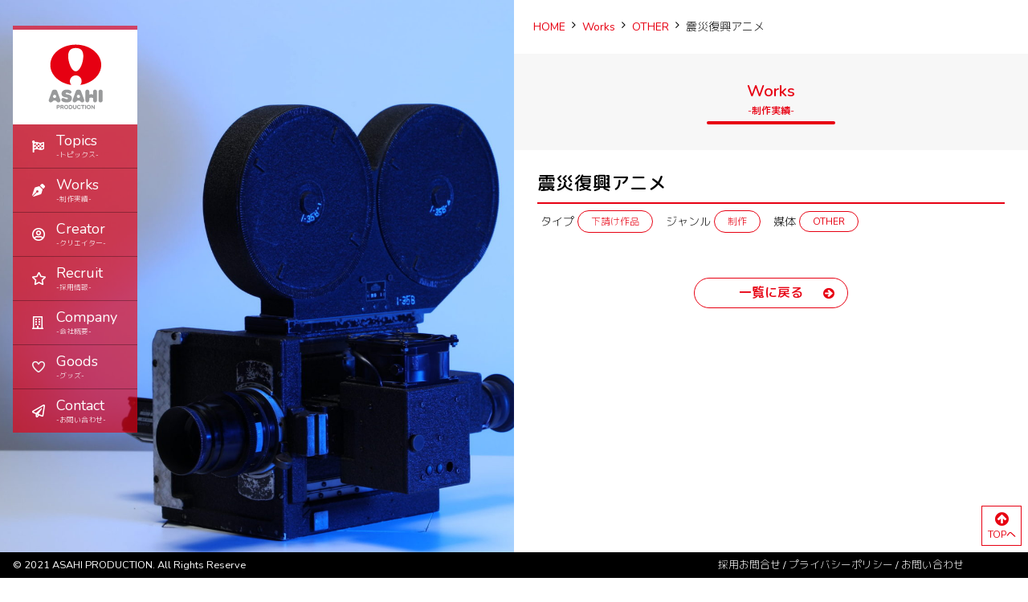

--- FILE ---
content_type: text/html; charset=UTF-8
request_url: https://asahi-pro.co.jp/works/%E9%9C%87%E7%81%BD%E5%BE%A9%E8%88%88%E3%82%A2%E3%83%8B%E3%83%A1
body_size: 27168
content:
<!DOCTYPE html>
<html class="no-js" lang="ja">
<head>
	<meta charset="UTF-8">
	<meta name="viewport" content="width=device-width, initial-scale=1.0" >
	<meta name="description" content="アニメーション、CGI等各種映像の企画・制作・撮影 CF、TV番組、映画、企業PR、Web等の企画・制作" />
	<link rel="icon" href="favicon.ico">
	<meta property="og:type" content="article">
	<meta property="og:site_name" content="株式会社旭プロダクション">
	<meta property="og:url" content="https://asahi-pro.co.jp/works/%e9%9c%87%e7%81%bd%e5%be%a9%e8%88%88%e3%82%a2%e3%83%8b%e3%83%a1">
	<meta property="og:title" content="震災復興アニメ">
	<meta property="og:description" content="">
	<meta property="og:image" content="https://asahi-pro.co.jp/wp-content/themes/Asahi-p/inc/images/main.jpg">
	<meta name="twitter:card" content="summary_large_image">
	<meta name="twitter:image" content="https://asahi-pro.co.jp/wp-content/themes/Asahi-p/inc/images/main.jpg">
	<meta name="twitter:description" content="">
	<meta name="twitter:title" content="震災復興アニメ">	
<title>震災復興アニメ  |  株式会社旭プロダクション</title>
<meta name='robots' content='max-image-preview:large' />
<link rel='dns-prefetch' href='//cdnjs.cloudflare.com' />
<style id='wp-img-auto-sizes-contain-inline-css' type='text/css'>
img:is([sizes=auto i],[sizes^="auto," i]){contain-intrinsic-size:3000px 1500px}
/*# sourceURL=wp-img-auto-sizes-contain-inline-css */
</style>
<style id='wp-block-library-inline-css' type='text/css'>
:root{--wp-block-synced-color:#7a00df;--wp-block-synced-color--rgb:122,0,223;--wp-bound-block-color:var(--wp-block-synced-color);--wp-editor-canvas-background:#ddd;--wp-admin-theme-color:#007cba;--wp-admin-theme-color--rgb:0,124,186;--wp-admin-theme-color-darker-10:#006ba1;--wp-admin-theme-color-darker-10--rgb:0,107,160.5;--wp-admin-theme-color-darker-20:#005a87;--wp-admin-theme-color-darker-20--rgb:0,90,135;--wp-admin-border-width-focus:2px}@media (min-resolution:192dpi){:root{--wp-admin-border-width-focus:1.5px}}.wp-element-button{cursor:pointer}:root .has-very-light-gray-background-color{background-color:#eee}:root .has-very-dark-gray-background-color{background-color:#313131}:root .has-very-light-gray-color{color:#eee}:root .has-very-dark-gray-color{color:#313131}:root .has-vivid-green-cyan-to-vivid-cyan-blue-gradient-background{background:linear-gradient(135deg,#00d084,#0693e3)}:root .has-purple-crush-gradient-background{background:linear-gradient(135deg,#34e2e4,#4721fb 50%,#ab1dfe)}:root .has-hazy-dawn-gradient-background{background:linear-gradient(135deg,#faaca8,#dad0ec)}:root .has-subdued-olive-gradient-background{background:linear-gradient(135deg,#fafae1,#67a671)}:root .has-atomic-cream-gradient-background{background:linear-gradient(135deg,#fdd79a,#004a59)}:root .has-nightshade-gradient-background{background:linear-gradient(135deg,#330968,#31cdcf)}:root .has-midnight-gradient-background{background:linear-gradient(135deg,#020381,#2874fc)}:root{--wp--preset--font-size--normal:16px;--wp--preset--font-size--huge:42px}.has-regular-font-size{font-size:1em}.has-larger-font-size{font-size:2.625em}.has-normal-font-size{font-size:var(--wp--preset--font-size--normal)}.has-huge-font-size{font-size:var(--wp--preset--font-size--huge)}.has-text-align-center{text-align:center}.has-text-align-left{text-align:left}.has-text-align-right{text-align:right}.has-fit-text{white-space:nowrap!important}#end-resizable-editor-section{display:none}.aligncenter{clear:both}.items-justified-left{justify-content:flex-start}.items-justified-center{justify-content:center}.items-justified-right{justify-content:flex-end}.items-justified-space-between{justify-content:space-between}.screen-reader-text{border:0;clip-path:inset(50%);height:1px;margin:-1px;overflow:hidden;padding:0;position:absolute;width:1px;word-wrap:normal!important}.screen-reader-text:focus{background-color:#ddd;clip-path:none;color:#444;display:block;font-size:1em;height:auto;left:5px;line-height:normal;padding:15px 23px 14px;text-decoration:none;top:5px;width:auto;z-index:100000}html :where(.has-border-color){border-style:solid}html :where([style*=border-top-color]){border-top-style:solid}html :where([style*=border-right-color]){border-right-style:solid}html :where([style*=border-bottom-color]){border-bottom-style:solid}html :where([style*=border-left-color]){border-left-style:solid}html :where([style*=border-width]){border-style:solid}html :where([style*=border-top-width]){border-top-style:solid}html :where([style*=border-right-width]){border-right-style:solid}html :where([style*=border-bottom-width]){border-bottom-style:solid}html :where([style*=border-left-width]){border-left-style:solid}html :where(img[class*=wp-image-]){height:auto;max-width:100%}:where(figure){margin:0 0 1em}html :where(.is-position-sticky){--wp-admin--admin-bar--position-offset:var(--wp-admin--admin-bar--height,0px)}@media screen and (max-width:600px){html :where(.is-position-sticky){--wp-admin--admin-bar--position-offset:0px}}

/*# sourceURL=wp-block-library-inline-css */
</style><style id='global-styles-inline-css' type='text/css'>
:root{--wp--preset--aspect-ratio--square: 1;--wp--preset--aspect-ratio--4-3: 4/3;--wp--preset--aspect-ratio--3-4: 3/4;--wp--preset--aspect-ratio--3-2: 3/2;--wp--preset--aspect-ratio--2-3: 2/3;--wp--preset--aspect-ratio--16-9: 16/9;--wp--preset--aspect-ratio--9-16: 9/16;--wp--preset--color--black: #000000;--wp--preset--color--cyan-bluish-gray: #abb8c3;--wp--preset--color--white: #ffffff;--wp--preset--color--pale-pink: #f78da7;--wp--preset--color--vivid-red: #cf2e2e;--wp--preset--color--luminous-vivid-orange: #ff6900;--wp--preset--color--luminous-vivid-amber: #fcb900;--wp--preset--color--light-green-cyan: #7bdcb5;--wp--preset--color--vivid-green-cyan: #00d084;--wp--preset--color--pale-cyan-blue: #8ed1fc;--wp--preset--color--vivid-cyan-blue: #0693e3;--wp--preset--color--vivid-purple: #9b51e0;--wp--preset--gradient--vivid-cyan-blue-to-vivid-purple: linear-gradient(135deg,rgb(6,147,227) 0%,rgb(155,81,224) 100%);--wp--preset--gradient--light-green-cyan-to-vivid-green-cyan: linear-gradient(135deg,rgb(122,220,180) 0%,rgb(0,208,130) 100%);--wp--preset--gradient--luminous-vivid-amber-to-luminous-vivid-orange: linear-gradient(135deg,rgb(252,185,0) 0%,rgb(255,105,0) 100%);--wp--preset--gradient--luminous-vivid-orange-to-vivid-red: linear-gradient(135deg,rgb(255,105,0) 0%,rgb(207,46,46) 100%);--wp--preset--gradient--very-light-gray-to-cyan-bluish-gray: linear-gradient(135deg,rgb(238,238,238) 0%,rgb(169,184,195) 100%);--wp--preset--gradient--cool-to-warm-spectrum: linear-gradient(135deg,rgb(74,234,220) 0%,rgb(151,120,209) 20%,rgb(207,42,186) 40%,rgb(238,44,130) 60%,rgb(251,105,98) 80%,rgb(254,248,76) 100%);--wp--preset--gradient--blush-light-purple: linear-gradient(135deg,rgb(255,206,236) 0%,rgb(152,150,240) 100%);--wp--preset--gradient--blush-bordeaux: linear-gradient(135deg,rgb(254,205,165) 0%,rgb(254,45,45) 50%,rgb(107,0,62) 100%);--wp--preset--gradient--luminous-dusk: linear-gradient(135deg,rgb(255,203,112) 0%,rgb(199,81,192) 50%,rgb(65,88,208) 100%);--wp--preset--gradient--pale-ocean: linear-gradient(135deg,rgb(255,245,203) 0%,rgb(182,227,212) 50%,rgb(51,167,181) 100%);--wp--preset--gradient--electric-grass: linear-gradient(135deg,rgb(202,248,128) 0%,rgb(113,206,126) 100%);--wp--preset--gradient--midnight: linear-gradient(135deg,rgb(2,3,129) 0%,rgb(40,116,252) 100%);--wp--preset--font-size--small: 13px;--wp--preset--font-size--medium: 20px;--wp--preset--font-size--large: 36px;--wp--preset--font-size--x-large: 42px;--wp--preset--spacing--20: 0.44rem;--wp--preset--spacing--30: 0.67rem;--wp--preset--spacing--40: 1rem;--wp--preset--spacing--50: 1.5rem;--wp--preset--spacing--60: 2.25rem;--wp--preset--spacing--70: 3.38rem;--wp--preset--spacing--80: 5.06rem;--wp--preset--shadow--natural: 6px 6px 9px rgba(0, 0, 0, 0.2);--wp--preset--shadow--deep: 12px 12px 50px rgba(0, 0, 0, 0.4);--wp--preset--shadow--sharp: 6px 6px 0px rgba(0, 0, 0, 0.2);--wp--preset--shadow--outlined: 6px 6px 0px -3px rgb(255, 255, 255), 6px 6px rgb(0, 0, 0);--wp--preset--shadow--crisp: 6px 6px 0px rgb(0, 0, 0);}:where(.is-layout-flex){gap: 0.5em;}:where(.is-layout-grid){gap: 0.5em;}body .is-layout-flex{display: flex;}.is-layout-flex{flex-wrap: wrap;align-items: center;}.is-layout-flex > :is(*, div){margin: 0;}body .is-layout-grid{display: grid;}.is-layout-grid > :is(*, div){margin: 0;}:where(.wp-block-columns.is-layout-flex){gap: 2em;}:where(.wp-block-columns.is-layout-grid){gap: 2em;}:where(.wp-block-post-template.is-layout-flex){gap: 1.25em;}:where(.wp-block-post-template.is-layout-grid){gap: 1.25em;}.has-black-color{color: var(--wp--preset--color--black) !important;}.has-cyan-bluish-gray-color{color: var(--wp--preset--color--cyan-bluish-gray) !important;}.has-white-color{color: var(--wp--preset--color--white) !important;}.has-pale-pink-color{color: var(--wp--preset--color--pale-pink) !important;}.has-vivid-red-color{color: var(--wp--preset--color--vivid-red) !important;}.has-luminous-vivid-orange-color{color: var(--wp--preset--color--luminous-vivid-orange) !important;}.has-luminous-vivid-amber-color{color: var(--wp--preset--color--luminous-vivid-amber) !important;}.has-light-green-cyan-color{color: var(--wp--preset--color--light-green-cyan) !important;}.has-vivid-green-cyan-color{color: var(--wp--preset--color--vivid-green-cyan) !important;}.has-pale-cyan-blue-color{color: var(--wp--preset--color--pale-cyan-blue) !important;}.has-vivid-cyan-blue-color{color: var(--wp--preset--color--vivid-cyan-blue) !important;}.has-vivid-purple-color{color: var(--wp--preset--color--vivid-purple) !important;}.has-black-background-color{background-color: var(--wp--preset--color--black) !important;}.has-cyan-bluish-gray-background-color{background-color: var(--wp--preset--color--cyan-bluish-gray) !important;}.has-white-background-color{background-color: var(--wp--preset--color--white) !important;}.has-pale-pink-background-color{background-color: var(--wp--preset--color--pale-pink) !important;}.has-vivid-red-background-color{background-color: var(--wp--preset--color--vivid-red) !important;}.has-luminous-vivid-orange-background-color{background-color: var(--wp--preset--color--luminous-vivid-orange) !important;}.has-luminous-vivid-amber-background-color{background-color: var(--wp--preset--color--luminous-vivid-amber) !important;}.has-light-green-cyan-background-color{background-color: var(--wp--preset--color--light-green-cyan) !important;}.has-vivid-green-cyan-background-color{background-color: var(--wp--preset--color--vivid-green-cyan) !important;}.has-pale-cyan-blue-background-color{background-color: var(--wp--preset--color--pale-cyan-blue) !important;}.has-vivid-cyan-blue-background-color{background-color: var(--wp--preset--color--vivid-cyan-blue) !important;}.has-vivid-purple-background-color{background-color: var(--wp--preset--color--vivid-purple) !important;}.has-black-border-color{border-color: var(--wp--preset--color--black) !important;}.has-cyan-bluish-gray-border-color{border-color: var(--wp--preset--color--cyan-bluish-gray) !important;}.has-white-border-color{border-color: var(--wp--preset--color--white) !important;}.has-pale-pink-border-color{border-color: var(--wp--preset--color--pale-pink) !important;}.has-vivid-red-border-color{border-color: var(--wp--preset--color--vivid-red) !important;}.has-luminous-vivid-orange-border-color{border-color: var(--wp--preset--color--luminous-vivid-orange) !important;}.has-luminous-vivid-amber-border-color{border-color: var(--wp--preset--color--luminous-vivid-amber) !important;}.has-light-green-cyan-border-color{border-color: var(--wp--preset--color--light-green-cyan) !important;}.has-vivid-green-cyan-border-color{border-color: var(--wp--preset--color--vivid-green-cyan) !important;}.has-pale-cyan-blue-border-color{border-color: var(--wp--preset--color--pale-cyan-blue) !important;}.has-vivid-cyan-blue-border-color{border-color: var(--wp--preset--color--vivid-cyan-blue) !important;}.has-vivid-purple-border-color{border-color: var(--wp--preset--color--vivid-purple) !important;}.has-vivid-cyan-blue-to-vivid-purple-gradient-background{background: var(--wp--preset--gradient--vivid-cyan-blue-to-vivid-purple) !important;}.has-light-green-cyan-to-vivid-green-cyan-gradient-background{background: var(--wp--preset--gradient--light-green-cyan-to-vivid-green-cyan) !important;}.has-luminous-vivid-amber-to-luminous-vivid-orange-gradient-background{background: var(--wp--preset--gradient--luminous-vivid-amber-to-luminous-vivid-orange) !important;}.has-luminous-vivid-orange-to-vivid-red-gradient-background{background: var(--wp--preset--gradient--luminous-vivid-orange-to-vivid-red) !important;}.has-very-light-gray-to-cyan-bluish-gray-gradient-background{background: var(--wp--preset--gradient--very-light-gray-to-cyan-bluish-gray) !important;}.has-cool-to-warm-spectrum-gradient-background{background: var(--wp--preset--gradient--cool-to-warm-spectrum) !important;}.has-blush-light-purple-gradient-background{background: var(--wp--preset--gradient--blush-light-purple) !important;}.has-blush-bordeaux-gradient-background{background: var(--wp--preset--gradient--blush-bordeaux) !important;}.has-luminous-dusk-gradient-background{background: var(--wp--preset--gradient--luminous-dusk) !important;}.has-pale-ocean-gradient-background{background: var(--wp--preset--gradient--pale-ocean) !important;}.has-electric-grass-gradient-background{background: var(--wp--preset--gradient--electric-grass) !important;}.has-midnight-gradient-background{background: var(--wp--preset--gradient--midnight) !important;}.has-small-font-size{font-size: var(--wp--preset--font-size--small) !important;}.has-medium-font-size{font-size: var(--wp--preset--font-size--medium) !important;}.has-large-font-size{font-size: var(--wp--preset--font-size--large) !important;}.has-x-large-font-size{font-size: var(--wp--preset--font-size--x-large) !important;}
/*# sourceURL=global-styles-inline-css */
</style>

<style id='classic-theme-styles-inline-css' type='text/css'>
/*! This file is auto-generated */
.wp-block-button__link{color:#fff;background-color:#32373c;border-radius:9999px;box-shadow:none;text-decoration:none;padding:calc(.667em + 2px) calc(1.333em + 2px);font-size:1.125em}.wp-block-file__button{background:#32373c;color:#fff;text-decoration:none}
/*# sourceURL=/wp-includes/css/classic-themes.min.css */
</style>
<link rel='stylesheet' id='my-block-style-css' href='https://asahi-pro.co.jp/wp-content/themes/Asahi-p/inc/css/block.css?ver=6.9' type='text/css' media='all' />
<link rel='stylesheet' id='fontawesome-css' href='https://stackpath.bootstrapcdn.com/font-awesome/4.7.0/css/font-awesome.min.css?ver=4.7.0' type='text/css' media='all' />
<link rel='stylesheet' id='swiper-css' href='https://unpkg.com/swiper/swiper-bundle.min.css?ver=6.4.10' type='text/css' media='all' />
<link rel='stylesheet' id='magnific-css' href='https://asahi-pro.co.jp/wp-content/themes/Asahi-p/inc/vendor/magnific-popup/magnific-popup.css?ver=1.1.0' type='text/css' media='all' />
<link rel='stylesheet' id='common-style-css' href='https://asahi-pro.co.jp/wp-content/themes/Asahi-p/inc/css/common.css?ver=1.0.0' type='text/css' media='all' />
<link rel='stylesheet' id='basic-style-css' href='https://asahi-pro.co.jp/wp-content/themes/Asahi-p/style.css?ver=1.0.0' type='text/css' media='all' />
<link rel="canonical" href="https://asahi-pro.co.jp/works/%e9%9c%87%e7%81%bd%e5%be%a9%e8%88%88%e3%82%a2%e3%83%8b%e3%83%a1" />
</head>
<body class="wp-singular portfolio-template-default single single-portfolio postid-964 wp-embed-responsive wp-theme-Asahi-p">
<div class="wrap">
	<div class="row no-gutters">
		<div class="col-md-6">
<div class="keyvisual-img" style="text-align: center;"><img src="https://asahi-pro.co.jp/wp-content/uploads/2021/07/ASA_8911-scaled-1.jpg" alt=""></div>			<header itemscope="itemscope" itemtype="http://schema.org/WPHeader" class="header-wrap navbar navbar-expand-md" id="mainNav">
				<a class="navbar-brand" href="https://asahi-pro.co.jp"><img src="https://asahi-pro.co.jp/wp-content/themes/Asahi-p/inc/images/asahi-logo.svg" alt="株式会社旭プロダクション"></a>
				<button class="navbar-toggler collapsed" type="button" data-toggle="collapse" data-target="#navbarContent" aria-controls="navbarContent" aria-expanded="false" aria-label="Toggle navigation">
					<span class="icon-bar"></span>
					<span class="icon-bar"></span>
					<span class="icon-bar"></span>
				</button>
				<div class="collapse navbar-collapse" id="navbarContent">
					<ul class="navbar-nav" id="navbarNav">
						<li class="nav-item nav-item-1"><a class="nav-link" href="https://asahi-pro.co.jp/topics">Topics<small>トピックス</small></a></li>
						<li class="nav-item nav-item-2 dropdown">
							<a class="nav-link dropdown-toggle" href="https://asahi-pro.co.jp/portfolio" id="navbarDropdown1" role="button" data-toggle="dropdown" aria-haspopup="true" aria-expanded="false"><span class="link-menu">Works<small>制作実績</small></span></a>
							<ul class="dropdown-menu" aria-labelledby="navbarDropdown1">
								<li class="dropdown-item"><a href="https://asahi-pro.co.jp/portfolio">ALL</a></li>
																		<li class="dropdown-item"><a href="https://asahi-pro.co.jp/portfolio/years">年代別</a></li>
																</ul>
						</li>
						<li class="nav-item nav-item-3 dropdown">
							<a class="nav-link dropdown-toggle" href="https://asahi-pro.co.jp/creator" id="navbarDropdown2" role="button" data-toggle="dropdown" aria-haspopup="true" aria-expanded="false"><span class="link-menu">Creator<small>クリエイター</small></span></a>
							<ul class="dropdown-menu" aria-labelledby="navbarDropdown2">
								<li class="dropdown-item"><a href="https://asahi-pro.co.jp/creator-job/2d">2Dデザイン</a></li><li class="dropdown-item"><a href="https://asahi-pro.co.jp/creator-job/3dcg">3DCG</a></li><li class="dropdown-item"><a href="https://asahi-pro.co.jp/creator-job/cg">CG進行</a></li><li class="dropdown-item"><a href="https://asahi-pro.co.jp/creator-job/system">システム</a></li><li class="dropdown-item"><a href="https://asahi-pro.co.jp/creator-job/finish">仕上げ</a></li><li class="dropdown-item"><a href="https://asahi-pro.co.jp/creator-job/production-2">制作マネージャー</a></li><li class="dropdown-item"><a href="https://asahi-pro.co.jp/creator-job/ordering">受発注オペレータ</a></li><li class="dropdown-item"><a href="https://asahi-pro.co.jp/creator-job/photograph">撮影</a></li><li class="dropdown-item"><a href="https://asahi-pro.co.jp/creator-job/directing">演出</a></li><li class="dropdown-item"><a href="https://asahi-pro.co.jp/creator-job/slayer">特効</a></li><li class="dropdown-item"><a href="https://asahi-pro.co.jp/creator-job/line-shooting">線撮管理</a></li><li class="dropdown-item"><a href="https://asahi-pro.co.jp/creator-job/edit">編集</a></li><li class="dropdown-item"><a href="https://asahi-pro.co.jp/creator-job/paintings">作画</a></li>							</ul>
						</li>
						<li class="nav-item nav-item-4"><a class="nav-link" href="https://asahi-pro.co.jp/recruit">Recruit<small>採用情報</small></a></li>
						<li class="nav-item nav-item-5"><a class="nav-link" href="https://asahi-pro.co.jp/company">Company<small>会社概要</small></a></li>
						<li class="nav-item nav-item-7"><a class="nav-link" href="https://asahipro.official.ec/" target="_blank">Goods<small>グッズ</small></a></li>
						<li class="nav-item nav-item-6"><a class="nav-link" href="https://asahi-pro.co.jp/inquiry">Contact<small>お問い合わせ</small></a></li>
					</ul>
				</div>
			</header>
		</div>
		<div class="col-md-6">
			<div class="maincontents">
	<nav aria-label="breadcrumb">
		<ol class="breadcrumb" itemscope itemtype="http://schema.org/BreadcrumbList">
			<li itemprop="itemListElement" itemscope itemtype="http://schema.org/ListItem" class="breadcrumb-item"><a itemprop="url" href="https://asahi-pro.co.jp"><span itemprop="title">HOME</span></a><meta itemprop="position" content="1" /></li>
<li itemprop="itemListElement" itemscope itemtype="http://schema.org/ListItem" class="breadcrumb-item" aria-current="page"><a itemprop="url" href="https://asahi-pro.co.jp/portfolio"><span itemprop="title">Works</span></a><meta itemprop="position" content="2" /></li>
<li itemprop="itemListElement" itemscope itemtype="http://schema.org/ListItem" class="breadcrumb-item" aria-current="page"><a itemprop="url" href="https://asahi-pro.co.jp/portfolio-media/other"><span itemprop="title">OTHER</span></a><meta itemprop="position" content="3" /></li>
		<li itemprop="itemListElement" itemscope itemtype="http://schema.org/ListItem" class="breadcrumb-item active" aria-current="page"><span itemprop="name">震災復興アニメ</li>
			</ol>
	</nav>
	<header class="page-header">
<div class="page-header-inner"><h1>制作実績</h1><p>Works</p></div>	</header>
<div class="container">				<article itemscope itemtype="http://schema.org/Article" class="post-964 portfolio type-portfolio status-publish hentry portfolio-cat-25 portfolio-genre-58 media-other">
					<div class="post__body">
						<header class="post__header">
							<h2>震災復興アニメ</h2>
							<div class="post__meta--wrap">
								<div class="post__meta"><p>タイプ</p>
<p class="post__meta--categories"><a href="https://asahi-pro.co.jp/portfolio-type/%e4%b8%8b%e8%ab%8b%e3%81%91%e4%bd%9c%e5%93%81" rel="tag">下請け作品</a></p>								</div>
								<div class="post__meta"><p>ジャンル</p>
<p class="post__meta--categories"><a href="https://asahi-pro.co.jp/portfolio-genre/%e5%88%b6%e4%bd%9c" rel="tag">制作</a></p>								</div>
								<div class="post__meta"><p>媒体</p>
<p class="post__meta--categories"><a href="https://asahi-pro.co.jp/portfolio-media/other" rel="tag">OTHER</a></p>								</div>
							</div>
						</header>
<section itemprop="mainEntityOfPage" class="post__content entry-content"></section>					</div>
				</article>
				<p class="text-center mb-5"><a href="https://asahi-pro.co.jp/portfolio" class="btn btn-default btn-more">一覧に戻る</a></p>
</div></div>
<p class="pagetop"><a class="btn"><i class="fa fa-arrow-circle-up" aria-hidden="true"></i>TOPへ</a></p>

<section id="footer-ban">
	<div class="footer-banner text-center">
		<a href="https://asahi-pro.co.jp/recruit"><img src="https://asahi-pro.co.jp/wp-content/themes/Asahi-p/inc/images/ban-1.png" alt="旭プロダクション求人募集"></a>
	</div>
</section>

<footer class="footer-wrap">
	<div class="container">
		<p class="footer-logo"><a href="https://asahi-pro.co.jp"><img src="https://asahi-pro.co.jp/wp-content/themes/Asahi-p/inc/images/asahi-logo-w.svg" alt="株式会社旭プロダクション"></a></p>
		<div class="row">
			<div class="col-md-3">
				<p><a href="https://asahi-pro.co.jp">トップ</a></p>
				<p><a href="https://asahi-pro.co.jp/topics">トピックス</a></p>
				<ul>
					<li><a href="https://asahi-pro.co.jp/category/%e6%9c%aa%e5%88%86%e9%a1%9e">未分類</a></li><li><a href="https://asahi-pro.co.jp/category/release">リリース情報</a></li><li><a href="https://asahi-pro.co.jp/category/information">インフォメーション</a></li><li><a href="https://asahi-pro.co.jp/category/media">メディア情報</a></li><li><a href="https://asahi-pro.co.jp/category/recruit-info">リクルート</a></li><li><a href="https://asahi-pro.co.jp/category/sonota">その他</a></li><li><a href="https://asahi-pro.co.jp/category/news">NEWS</a></li>				</ul>
			</div>
			<div class="col-md-3">
				<p><a href="https://asahi-pro.co.jp/portfolio">制作実績</a></p>
				<ul>
												<li><a href="https://asahi-pro.co.jp/portfolio/years">年代別</a></li>
											</ul>
			</div>
			<div class="col-md-3">
				<p><a href="https://asahi-pro.co.jp/creator">クリエイター</a></p>
				<ul>
					<li><a href="https://asahi-pro.co.jp/creator-job/2d">2Dデザイン</a></li><li><a href="https://asahi-pro.co.jp/creator-job/3dcg">3DCG</a></li><li><a href="https://asahi-pro.co.jp/creator-job/cg">CG進行</a></li><li><a href="https://asahi-pro.co.jp/creator-job/system">システム</a></li><li><a href="https://asahi-pro.co.jp/creator-job/finish">仕上げ</a></li><li><a href="https://asahi-pro.co.jp/creator-job/production-2">制作マネージャー</a></li><li><a href="https://asahi-pro.co.jp/creator-job/ordering">受発注オペレータ</a></li><li><a href="https://asahi-pro.co.jp/creator-job/photograph">撮影</a></li><li><a href="https://asahi-pro.co.jp/creator-job/directing">演出</a></li><li><a href="https://asahi-pro.co.jp/creator-job/slayer">特効</a></li><li><a href="https://asahi-pro.co.jp/creator-job/line-shooting">線撮管理</a></li><li><a href="https://asahi-pro.co.jp/creator-job/edit">編集</a></li><li><a href="https://asahi-pro.co.jp/creator-job/paintings">作画</a></li>				</ul>
			</div>
			<div class="col-md-3">
				<p><a href="https://asahi-pro.co.jp/company">会社概要</a></p>
				<p><a href="https://asahi-pro.co.jp/inquiry">お問い合わせ</a></p>
			</div>
		</div>
	</div>
</footer>
<p class="copyright">&copy; 2021 ASAHI PRODUCTION. All Rights Reserved.</p>

</div>
</div>
<div class="footer-fix hidden-sp">
	<div class="footer-fix-l">© 2021 ASAHI PRODUCTION. All Rights Reserved.</div>
	<div class="footer-fix-r"><a href="https://asahi-pro.co.jp/recruiting">採用お問合せ</a>&nbsp;/&nbsp;<a href="https://asahi-pro.co.jp/privacy-policy">プライバシーポリシー</a>&nbsp;/&nbsp;<a href="https://asahi-pro.co.jp/inquiry">お問い合わせ</a></div>
	</div>
</div>

<script type="speculationrules">
{"prefetch":[{"source":"document","where":{"and":[{"href_matches":"/*"},{"not":{"href_matches":["/wp-*.php","/wp-admin/*","/wp-content/uploads/*","/wp-content/*","/wp-content/plugins/*","/wp-content/themes/Asahi-p/*","/*\\?(.+)"]}},{"not":{"selector_matches":"a[rel~=\"nofollow\"]"}},{"not":{"selector_matches":".no-prefetch, .no-prefetch a"}}]},"eagerness":"conservative"}]}
</script>
<script type="text/javascript" src="https://cdnjs.cloudflare.com/ajax/libs/jquery/3.4.1/jquery.min.js" id="jquery-js"></script>
<script type="text/javascript" src="https://cdn.jsdelivr.net/npm/popper.js@1.16.0/dist/umd/popper.min.js?ver=1.16.0" id="popper_js-js"></script>
<script type="text/javascript" src="https://asahi-pro.co.jp/wp-content/themes/Asahi-p/inc/vendor/bootstrap-4.5.3-dist/js/bootstrap.bundle.min.js?ver=4.5.3" id="bootstrap_js-js"></script>
<script type="text/javascript" src="https://cdnjs.cloudflare.com/ajax/libs/jquery-easing/1.4.1/jquery.easing.min.js?ver=1.4.1" id="easing_js-js"></script>
<script type="text/javascript" src="https://unpkg.com/swiper/swiper-bundle.min.js?ver=6.4.10" id="swiper_js-js"></script>
<script type="text/javascript" src="https://asahi-pro.co.jp/wp-content/themes/Asahi-p/inc/vendor/magnific-popup/jquery.magnific-popup.min.js?ver=1.1.0" id="magnific-popup_js-js"></script>
<script type="text/javascript" src="https://asahi-pro.co.jp/wp-content/themes/Asahi-p/inc/js/script.js?ver=1.0.0" id="script_js-js"></script>
</body>
</html>

--- FILE ---
content_type: text/css
request_url: https://asahi-pro.co.jp/wp-content/themes/Asahi-p/inc/css/common.css?ver=1.0.0
body_size: 92880
content:
@charset "utf-8";

/* ------------------------------------
Reset */

*,
::before,
::after {
	box-sizing: border-box;
}
* {
	outline: 0!important;
}
html {
	-webkit-text-size-adjust: 100%;
	-webkit-tap-highlight-color: transparent;
	overflow-y: scroll;
	overflow-x: hidden;
	-ms-overflow-style: scrollbar;
}
body {
	-webkit-backface-visibility: hidden;
	backface-visibility: hidden;
	margin: 0;
	overflow-x: hidden;
	font-weight: 400;
	word-break:break-all;
}
article,
aside,
figcaption,
figure,
footer,
header,
hgroup,
main,
nav,
section {
	display: block;
}
[tabindex="-1"]:focus:not(:focus-visible) {
	outline: 0!important;
}
hr {
	box-sizing: content-box;
	height: 0;
	overflow: visible;
}
h1,
h2,
h3,
h4,
h5,
h6 {
	margin-top: 0;
	margin-bottom: 0;
	font-weight: 400;
}
p {
	margin-top: 0;
	margin-bottom: 0;
}
abbr[title],
abbr[data-original-title] {
	text-decoration: underline;
	-webkit-text-decoration: underline dotted;
	text-decoration: underline dotted;
	cursor: help;
	border-bottom: 0;
	-webkit-text-decoration-skip-ink: none;
	text-decoration-skip-ink: none;
}
address {
	margin-bottom: 0;
	font-style: normal;
	line-height: inherit;
}
ol,
ul,
dl {
	margin-top: 0;
	margin-bottom: 0;
}
ol ol,
ul ul,
ol ul,
ul ol {
	margin-bottom: 0;
}
dd {
	margin-bottom: 0;
	margin-left: 0;
}
blockquote {
	margin: 0;
}
b,
strong {
	font-weight: bolder;
}
small,
.small {
	font-size: 80%;
}
sub,
sup {
	position: relative;
	font-size: 75%;
	line-height: 0;
	vertical-align: baseline;
}
sub {
	bottom: -.25em;
}
sup {
	top: -.5em;
}
a {
	text-decoration: none;
	background-color: transparent;
	cursor: pointer;
}
a:hover {
	text-decoration: none;
	cursor: pointer;
}
a:not([href]):not([class]) {
	color: inherit;
	text-decoration: none;
}
a:not([href]):not([class]):hover {
	color: inherit;
	text-decoration: none;
}
pre,
code,
kbd,
samp {
	font-family: SFMono-Regular, Menlo, Monaco, Consolas, "Liberation Mono", "Courier New", monospace;
	font-size: 1em;
}
pre {
	margin-top: 0;
	margin-bottom: 0;
	overflow: auto;
	-ms-overflow-style: scrollbar;
}
figure {
	margin: 0;
}
img {
	vertical-align: bottom;
	border-style: none;
}
svg {
	overflow: hidden;
	vertical-align: middle;
}
table {
	border-collapse: collapse;
}
caption {
	padding-top: .75rem;
	padding-bottom: .75rem;
	text-align: left;
	caption-side: bottom;
}
th {
	text-align: inherit;
	text-align: -webkit-match-parent;
}
label {
	display: inline-block;
	margin-bottom: 0;
}
button {
	border-radius: 0;
}
button:focus {
	outline: 0;
}
input,
button,
select,
optgroup,
textarea {
	margin: 0;
	font-family: inherit;
	font-size: inherit;
	line-height: inherit;
}
button,
input {
	overflow: visible;
}
button,
select {
	text-transform: none;
}
[role="button"] {
	cursor: pointer;
}
select {
	word-wrap: normal;
}
button,
[type="button"],
[type="reset"],
[type="submit"] {
	-webkit-appearance: button;
}
button:not(:disabled),
[type="button"]:not(:disabled),
[type="reset"]:not(:disabled),
[type="submit"]:not(:disabled) {
	cursor: pointer;
}
button::-moz-focus-inner,
[type="button"]::-moz-focus-inner,
[type="reset"]::-moz-focus-inner,
[type="submit"]::-moz-focus-inner {
	padding: 0;
	border-style: none;
}
input[type="radio"],
input[type="checkbox"] {
	box-sizing: border-box;
	padding: 0;
}
textarea {
	overflow: auto;
	resize: vertical;
}
fieldset {
	min-width: 0;
	padding: 0;
	margin: 0;
	border: 0;
}
legend {
	display: block;
	width: 100%;
	max-width: 100%;
	padding: 0;
	margin-bottom: .5rem;
	font-size: 1.5rem;
	line-height: inherit;
	color: inherit;
	white-space: normal;
}
progress {
	vertical-align: baseline;
}
[type="number"]::-webkit-inner-spin-button,
[type="number"]::-webkit-outer-spin-button {
	height: auto;
}
[type="search"] {
	outline-offset: -2px;
	-webkit-appearance: none;
}
[type="search"]::-webkit-search-decoration {
	-webkit-appearance: none;
}
::-webkit-file-upload-button {
	font: inherit;
	-webkit-appearance: button;
}
output {
	display: inline-block;
}
summary {
	display: list-item;
	cursor: pointer;
}
template {
	display: none;
}
[hidden] {
	display: none!important;
}
a[type="button"] {
  border-radius:0!important;
  -webkit-box-sizing: content-box;
  -webkit-appearance: none;
  appearance: none;  border: none;
  box-sizing: border-box;
  cursor: pointer;
  background:none!important;
}
a[type="button"]::-webkit-search-decoration,
a[type="button"]::-webkit-search-decoration {
  display: none;
}
a[type="button"]::focus,
a[type="button"]::focus {
  outline-offset: -2px;
}

/* ------------------------------------
Setting */


/* Animation */

.fade {
	transition: opacity 0.15s linear;
}
@media (prefers-reduced-motion: reduce) {
	.fade {
		transition: none;
	}
}
.fade:not(.show) {
	opacity: 0;
}
.collapse:not(.show) {
	display: none;
}
.collapsing {
	position: relative;
	height: 0;
	overflow: hidden;
	transition: height 0.35s ease-in-out;
}
@media (prefers-reduced-motion: reduce) {
	.collapsing {
		transition: none;
	}
}
.fadeIn {
	opacity: 0;
	transition: all 1400ms ease-in-out 0s;
}
.fadeIn.active {
	opacity: 1;
}
.fadeInUp {
	opacity: 0;
	transform: translateY(80px);
	transition: all 1400ms ease-in-out 0s;
}
.fadeInUp.active {
	opacity: 1;
	transform: translateY(0);
}

/* Text */

ul,
ol {
	list-style: none;
	padding: 0;
}
.list-inline {
	padding-left: 0;
	list-style: none;
}
.list-inline>li {
	display: inline-block;
}
.list-inline>li:not(:last-child) {
	margin-right: 0.5rem;
}
.text-left {
	text-align: left;
}
.text-right {
	text-align: right;
}
.text-center {
	text-align: center;
}
.title {
	position: relative;
}
@media (min-width: 576px) {
	.text-sm-left {
		text-align: left;
	}
	.text-sm-right {
		text-align: right;
	}
	.text-sm-center {
		text-align: center;
	}
}
@media (min-width: 768px) {
	.text-md-left {
		text-align: left;
	}
	.text-md-right {
		text-align: right;
	}
	.text-md-center {
		text-align: center;
	}
}
@media (min-width: 992px) {
	.text-lg-left {
		text-align: left;
	}
	.text-lg-right {
		text-align: right;
	}
	.text-lg-center {
		text-align: center;
	}
}
@media (min-width: 1200px) {
	.text-xl-left {
		text-align: left;
	}
	.text-xl-right {
		text-align: right;
	}
	.text-xl-center {
		text-align: center;
	}
}
.badge {
	display: inline-block;
	padding: 0.25em 0.4em;
	font-size: 75%;
	line-height: 1;
	text-align: center;
	white-space: nowrap;
	vertical-align: baseline;
	border-radius: 0.25rem;
	transition: color 0.15s ease-in-out, background-color 0.15s ease-in-out, border-color 0.15s ease-in-out, box-shadow 0.15s ease-in-out;
}
@media (prefers-reduced-motion: reduce) {
	.badge {
		transition: none;
	}
}
a.badge:hover,
a.badge:focus {
	text-decoration: none;
}
.badge:empty {
	display: none;
}

/* Link */

a,
a img,
button,
input,
textarea,
select,
.btn,
.link-after::after {
	-webkit-backface-visibility: hidden;
	backface-visibility: hidden;
	-webkit-transition: all .5s ease-in-out;
	-o-transition: all .5s ease-in-out;
	transition: all .5s ease-in-out;
	outline: 0;
	color: #ff4242;
}
.link-after::after {
	position: absolute;
	top: 0;
	right: 0;
	bottom: 0;
	left: 0;
	z-index: 10;
	pointer-events: auto;
	content: "";
	background-color: rgba(0, 0, 0, 0);
}
.btn {
	display: inline-block;
	font-weight: 400;
	text-align: center;
	vertical-align: middle;
	-webkit-user-select: none;
	-moz-user-select: none;
	-ms-user-select: none;
	user-select: none;
	background-color: transparent;
	border: 1px solid transparent;
	padding: 0.375rem 0.75rem;
	font-size: 1rem;
	line-height: 1.5;
}
.btn:hover {
	text-decoration: none;
}
.btn:focus {
	outline: 0;
}
.btn:disabled {
	opacity: 0.65;
}
.btn:not(:disabled) {
	cursor: pointer;
}
.btn-lg {
	padding: 1rem 3rem;
	font-size: 2rem;
	line-height: 1.5;
	border-radius: 0.3rem;
}
.btn-sm {
	padding: 0.25rem 0.5rem;
	font-size: 0.875rem;
	line-height: 1.5;
	border-radius: 0.2rem;
}
.btn-block {
	display: block;
	width: 100%;
}
.btn-block + .btn-block {
	margin-top: 0.5rem;
}
input[type="submit"].btn-block,
input[type="reset"].btn-block,
input[type="button"].btn-block {
	width: 100%;
}

/* Image */

a:hover img {
	-ms-filter: alpha(opacity=50);
	filter: alpha(opacity=50);
	-khtml-opacity: .5;
	-moz-opacity: .5;
	opacity: .5;
}
img {
	max-width: 100%;
	height: auto;
}
figure.figure-2by1,
figure.figure-16by9,
figure.figure-gold,
figure.figure-3by2,
figure.figure-4by3 {
	position: relative;
	overflow: hidden;
}
figure.figure-2by1 {
	padding-top: 50%;
}
figure.figure-16by9 {
	padding-top: 56.25%;
}
figure.figure-gold {
	padding-top: 66.66%;
}
figure.figure-3by2 {
	padding-top: 62.5%;
}
figure.figure-4by3 {
	padding-top: 75%;
}
figure.figure-2by1 img,
figure.figure-16by9 img,
figure.figure-gold img,
figure.figure-3by2 img,
figure.figure-4by3 img {
	position: absolute;
	left: 0;
	top: 0;
	width: 100%;
	height: auto;
}
.img-circle {
    /* border-radius: 50%; */
    margin-bottom: 20px;
    /* box-shadow: 1px 1px 5px #000; */
}
.media-flex-left ,
.media-flex-right {
	display: -ms-flexbox;
	display: flex;
	-ms-flex-direction: column;
	flex-direction: column;
}
@media (min-width: 768px) {
.media-flex-left ,
.media-flex-right {

-ms-flex-pack: justify;
justify-content: space-between;
}
.media-flex-left {
    -ms-flex-direction: row;
    flex-direction: row;
    }
.media-flex-right {

    -ms-flex-direction: row-reverse;
    flex-direction: row-reverse;
    }
.media-flex-left figure,
.media-flex-right figure {
	min-width: 230px;
	max-width: 230px;
}
.media-flex-left figure {
	margin-right: 1rem;
}
.media-flex-right figure {
	margin-left: 1rem;
}
}
@media (max-width: 767px) {
.media-flex-left figure,
.media-flex-right figure {
	margin-bottom: 1rem;
	text-align: center;
}
}
/* layout */

.wrap {
	min-height: 100vh;
}
.container {
	position: relative;
}
.container,
.container-fluid {
	width: 100%;
	padding-right: 15px;
	padding-left: 15px;
	margin-right: auto;
	margin-left: auto;
}
@media (min-width: 1200px) {
	.container {
		max-width: 1030px;
	}
}
@media (min-width: 1600px) {
	.container {
		max-width: 1630px;
	}
}
.row {
	display: -ms-flexbox;
	display: flex;
	-ms-flex-wrap: wrap;
	flex-wrap: wrap;
	margin-right: -15px;
	margin-left: -15px;
}
.row5 {
	margin-right: -5px;
	margin-left: -5px;
}
.row8 {
	margin-right: -8px;
	margin-left: -8px;
}
.no-gutters {
	margin-right: 0;
	margin-left: 0;
}
.no-gutters > .col,
.no-gutters > [class*="col-"] {
	padding-right: 0;
	padding-left: 0;
}
.col-1,
.col-2,
.col-3,
.col-4,
.col-5,
.col-6,
.col-7,
.col-8,
.col-9,
.col-10,
.col-11,
.col-12,
.col,
.col-auto,
.col-sm-1,
.col-sm-2,
.col-sm-3,
.col-sm-4,
.col-sm-5,
.col-sm-6,
.col-sm-7,
.col-sm-8,
.col-sm-9,
.col-sm-10,
.col-sm-11,
.col-sm-12,
.col-sm,
.col-sm-auto,
.col-md-1,
.col-md-2,
.col-md-3,
.col-md-4,
.col-md-5,
.col-md-6,
.col-md-7,
.col-md-8,
.col-md-9,
.col-md-10,
.col-md-11,
.col-md-12,
.col-md,
.col-md-auto,
.col-lg-1,
.col-lg-2,
.col-lg-3,
.col-lg-4,
.col-lg-5,
.col-lg-6,
.col-lg-7,
.col-lg-8,
.col-lg-9,
.col-lg-10,
.col-lg-11,
.col-lg-12,
.col-lg,
.col-lg-auto,
.col-xl-1,
.col-xl-2,
.col-xl-3,
.col-xl-4,
.col-xl-5,
.col-xl-6,
.col-xl-7,
.col-xl-8,
.col-xl-9,
.col-xl-10,
.col-xl-11,
.col-xl-12,
.col-xl,
.col-xl-auto,
.container-left-half,
.container-right-half,
.container-sm-left-half,
.container-sm-right-half,
.container-md-left-half,
.container-md-right-half,
.container-lg-left-half,
.container-lg-right-half,
.container-xl-left-half,
.container-xl-right-half {
	position: relative;
	width: 100%;
	padding-right: 10px;
	padding-left: 10px;
}
.row5 > .col,
.row5 > [class*="col-"] {
	padding-right: 5px;
	padding-left: 5px;
}
.row8 > .col,
.row8 > [class*="col-"] {
	padding-right: 8px;
	padding-left: 8px;
}
.container-left-half {
	margin-left: auto;
	margin-right: 0;
}
.container-right-half {
	margin-right: auto;
	margin-left: 0;
}
.container-left-half,
.container-right-half {
	max-width: 50%;
}
@media (min-width: 576px) {
	.container-sm-left-half {
		margin-left: auto;
		margin-right: 0;
	}
	.container-sm-right-half {
		margin-right: auto;
		margin-left: 0;
	}
	.container-sm-left-half,
	.container-sm-right-half {
		max-width: 600px;
	}
}
@media (min-width: 768px) {
	.container-md-left-half {
		margin-left: auto;
		margin-right: 0;
	}
	.container-md-right-half {
		margin-right: auto;
		margin-left: 0;
	}
	.container-md-left-half,
	.container-md-right-half {
		max-width: 600px;
	}
}
@media (min-width: 992px) {
	.container-lg-left-half {
		margin-left: auto;
		margin-right: 0;
	}
	.container-lg-right-half {
		margin-right: auto;
		margin-left: 0;
	}
	.container-lg-left-half,
	.container-lg-right-half {
		max-width: 600px;
	}
}
@media (min-width: 1200px) {
	.container-xl-left-half {
		margin-left: auto;
		margin-right: 0;
	}
	.container-xl-right-half {
		margin-right: auto;
		margin-left: 0;
	}
	.container-xl-left-half,
	.container-xl-right-half {
		max-width: 600px;
	}
}
.col {
	-ms-flex-preferred-size: 0;
	flex-basis: 0;
	-ms-flex-positive: 1;
	flex-grow: 1;
	min-width: 0;
	max-width: 100%;
}
.row-cols-1 > * {
	-ms-flex: 0 0 100%;
	flex: 0 0 100%;
	max-width: 100%;
}
.row-cols-2 > * {
	-ms-flex: 0 0 50%;
	flex: 0 0 50%;
	max-width: 50%;
}
.row-cols-3 > * {
	-ms-flex: 0 0 33.333333%;
	flex: 0 0 33.333333%;
	max-width: 33.333333%;
}
.row-cols-4 > * {
	-ms-flex: 0 0 25%;
	flex: 0 0 25%;
	max-width: 25%;
}
.row-cols-5 > * {
	-ms-flex: 0 0 20%;
	flex: 0 0 20%;
	max-width: 20%;
}
.row-cols-6 > * {
	-ms-flex: 0 0 16.666667%;
	flex: 0 0 16.666667%;
	max-width: 16.666667%;
}
.col-auto {
	-ms-flex: 0 0 auto;
	flex: 0 0 auto;
	width: auto;
	max-width: 100%;
}
.col-1 {
	-ms-flex: 0 0 8.333333%;
	flex: 0 0 8.333333%;
	max-width: 8.333333%;
}
.col-2 {
	-ms-flex: 0 0 16.666667%;
	flex: 0 0 16.666667%;
	max-width: 16.666667%;
}
.col-3 {
	-ms-flex: 0 0 25%;
	flex: 0 0 25%;
	max-width: 25%;
}
.col-4 {
	-ms-flex: 0 0 33.333333%;
	flex: 0 0 33.333333%;
	max-width: 33.333333%;
}
.col-5 {
	-ms-flex: 0 0 41.666667%;
	flex: 0 0 41.666667%;
	max-width: 41.666667%;
}
.col-6 {
	-ms-flex: 0 0 50%;
	flex: 0 0 50%;
	max-width: 50%;
}
.col-7 {
	-ms-flex: 0 0 58.333333%;
	flex: 0 0 58.333333%;
	max-width: 58.333333%;
}
.col-8 {
	-ms-flex: 0 0 66.666667%;
	flex: 0 0 66.666667%;
	max-width: 66.666667%;
}
.col-9 {
	-ms-flex: 0 0 75%;
	flex: 0 0 75%;
	max-width: 75%;
}
.col-10 {
	-ms-flex: 0 0 83.333333%;
	flex: 0 0 83.333333%;
	max-width: 83.333333%;
}
.col-11 {
	-ms-flex: 0 0 91.666667%;
	flex: 0 0 91.666667%;
	max-width: 91.666667%;
}
.col-12 {
	-ms-flex: 0 0 100%;
	flex: 0 0 100%;
	max-width: 100%;
}
.order-first {
	-ms-flex-order: -1;
	order: -1;
}
.order-last {
	-ms-flex-order: 13;
	order: 13;
}
.order-0 {
	-ms-flex-order: 0;
	order: 0;
}
.order-1 {
	-ms-flex-order: 1;
	order: 1;
}
.order-2 {
	-ms-flex-order: 2;
	order: 2;
}
.order-3 {
	-ms-flex-order: 3;
	order: 3;
}
.order-4 {
	-ms-flex-order: 4;
	order: 4;
}
.order-5 {
	-ms-flex-order: 5;
	order: 5;
}
.order-6 {
	-ms-flex-order: 6;
	order: 6;
}
.order-7 {
	-ms-flex-order: 7;
	order: 7;
}
.order-8 {
	-ms-flex-order: 8;
	order: 8;
}
.order-9 {
	-ms-flex-order: 9;
	order: 9;
}
.order-10 {
	-ms-flex-order: 10;
	order: 10;
}
.order-11 {
	-ms-flex-order: 11;
	order: 11;
}
.order-12 {
	-ms-flex-order: 12;
	order: 12;
}
.offset-1 {
	margin-left: 8.333333%;
}
.offset-2 {
	margin-left: 16.666667%;
}
.offset-3 {
	margin-left: 25%;
}
.offset-4 {
	margin-left: 33.333333%;
}
.offset-5 {
	margin-left: 41.666667%;
}
.offset-6 {
	margin-left: 50%;
}
.offset-7 {
	margin-left: 58.333333%;
}
.offset-8 {
	margin-left: 66.666667%;
}
.offset-9 {
	margin-left: 75%;
}
.offset-10 {
	margin-left: 83.333333%;
}
.offset-11 {
	margin-left: 91.666667%;
}
@media (min-width: 576px) {
	.col-sm {
		-ms-flex-preferred-size: 0;
		flex-basis: 0;
		-ms-flex-positive: 1;
		flex-grow: 1;
		min-width: 0;
		max-width: 100%;
	}
	.row-cols-sm-1 > * {
		-ms-flex: 0 0 100%;
		flex: 0 0 100%;
		max-width: 100%;
	}
	.row-cols-sm-2 > * {
		-ms-flex: 0 0 50%;
		flex: 0 0 50%;
		max-width: 50%;
	}
	.row-cols-sm-3 > * {
		-ms-flex: 0 0 33.333333%;
		flex: 0 0 33.333333%;
		max-width: 33.333333%;
	}
	.row-cols-sm-4 > * {
		-ms-flex: 0 0 25%;
		flex: 0 0 25%;
		max-width: 25%;
	}
	.row-cols-sm-5 > * {
		-ms-flex: 0 0 20%;
		flex: 0 0 20%;
		max-width: 20%;
	}
	.row-cols-sm-6 > * {
		-ms-flex: 0 0 16.666667%;
		flex: 0 0 16.666667%;
		max-width: 16.666667%;
	}
	.col-sm-auto {
		-ms-flex: 0 0 auto;
		flex: 0 0 auto;
		width: auto;
		max-width: 100%;
	}
	.col-sm-1 {
		-ms-flex: 0 0 8.333333%;
		flex: 0 0 8.333333%;
		max-width: 8.333333%;
	}
	.col-sm-2 {
		-ms-flex: 0 0 16.666667%;
		flex: 0 0 16.666667%;
		max-width: 16.666667%;
	}
	.col-sm-3 {
		-ms-flex: 0 0 25%;
		flex: 0 0 25%;
		max-width: 25%;
	}
	.col-sm-4 {
		-ms-flex: 0 0 33.333333%;
		flex: 0 0 33.333333%;
		max-width: 33.333333%;
	}
	.col-sm-5 {
		-ms-flex: 0 0 41.666667%;
		flex: 0 0 41.666667%;
		max-width: 41.666667%;
	}
	.col-sm-6 {
		-ms-flex: 0 0 50%;
		flex: 0 0 50%;
		max-width: 50%;
	}
	.col-sm-7 {
		-ms-flex: 0 0 58.333333%;
		flex: 0 0 58.333333%;
		max-width: 58.333333%;
	}
	.col-sm-8 {
		-ms-flex: 0 0 66.666667%;
		flex: 0 0 66.666667%;
		max-width: 66.666667%;
	}
	.col-sm-9 {
		-ms-flex: 0 0 75%;
		flex: 0 0 75%;
		max-width: 75%;
	}
	.col-sm-10 {
		-ms-flex: 0 0 83.333333%;
		flex: 0 0 83.333333%;
		max-width: 83.333333%;
	}
	.col-sm-11 {
		-ms-flex: 0 0 91.666667%;
		flex: 0 0 91.666667%;
		max-width: 91.666667%;
	}
	.col-sm-12 {
		-ms-flex: 0 0 100%;
		flex: 0 0 100%;
		max-width: 100%;
	}
	.order-sm-first {
		-ms-flex-order: -1;
		order: -1;
	}
	.order-sm-last {
		-ms-flex-order: 13;
		order: 13;
	}
	.order-sm-0 {
		-ms-flex-order: 0;
		order: 0;
	}
	.order-sm-1 {
		-ms-flex-order: 1;
		order: 1;
	}
	.order-sm-2 {
		-ms-flex-order: 2;
		order: 2;
	}
	.order-sm-3 {
		-ms-flex-order: 3;
		order: 3;
	}
	.order-sm-4 {
		-ms-flex-order: 4;
		order: 4;
	}
	.order-sm-5 {
		-ms-flex-order: 5;
		order: 5;
	}
	.order-sm-6 {
		-ms-flex-order: 6;
		order: 6;
	}
	.order-sm-7 {
		-ms-flex-order: 7;
		order: 7;
	}
	.order-sm-8 {
		-ms-flex-order: 8;
		order: 8;
	}
	.order-sm-9 {
		-ms-flex-order: 9;
		order: 9;
	}
	.order-sm-10 {
		-ms-flex-order: 10;
		order: 10;
	}
	.order-sm-11 {
		-ms-flex-order: 11;
		order: 11;
	}
	.order-sm-12 {
		-ms-flex-order: 12;
		order: 12;
	}
	.offset-sm-0 {
		margin-left: 0;
	}
	.offset-sm-1 {
		margin-left: 8.333333%;
	}
	.offset-sm-2 {
		margin-left: 16.666667%;
	}
	.offset-sm-3 {
		margin-left: 25%;
	}
	.offset-sm-4 {
		margin-left: 33.333333%;
	}
	.offset-sm-5 {
		margin-left: 41.666667%;
	}
	.offset-sm-6 {
		margin-left: 50%;
	}
	.offset-sm-7 {
		margin-left: 58.333333%;
	}
	.offset-sm-8 {
		margin-left: 66.666667%;
	}
	.offset-sm-9 {
		margin-left: 75%;
	}
	.offset-sm-10 {
		margin-left: 83.333333%;
	}
	.offset-sm-11 {
		margin-left: 91.666667%;
	}
}
@media (min-width: 768px) {
	.col-md {
		-ms-flex-preferred-size: 0;
		flex-basis: 0;
		-ms-flex-positive: 1;
		flex-grow: 1;
		min-width: 0;
		max-width: 100%;
	}
	.row-cols-md-1 > * {
		-ms-flex: 0 0 100%;
		flex: 0 0 100%;
		max-width: 100%;
	}
	.row-cols-md-2 > * {
		-ms-flex: 0 0 50%;
		flex: 0 0 50%;
		max-width: 50%;
	}
	.row-cols-md-3 > * {
		-ms-flex: 0 0 33.333333%;
		flex: 0 0 33.333333%;
		max-width: 33.333333%;
	}
	.row-cols-md-4 > * {
		-ms-flex: 0 0 25%;
		flex: 0 0 25%;
		max-width: 25%;
	}
	.row-cols-md-5 > * {
		-ms-flex: 0 0 20%;
		flex: 0 0 20%;
		max-width: 20%;
	}
	.row-cols-md-6 > * {
		-ms-flex: 0 0 16.666667%;
		flex: 0 0 16.666667%;
		max-width: 16.666667%;
	}
	.col-md-auto {
		-ms-flex: 0 0 auto;
		flex: 0 0 auto;
		width: auto;
		max-width: 100%;
	}
	.col-md-1 {
		-ms-flex: 0 0 8.333333%;
		flex: 0 0 8.333333%;
		max-width: 8.333333%;
	}
	.col-md-2 {
		-ms-flex: 0 0 16.666667%;
		flex: 0 0 16.666667%;
		max-width: 16.666667%;
	}
	.col-md-3 {
		-ms-flex: 0 0 25%;
		flex: 0 0 25%;
		max-width: 25%;
	}
	.col-md-4 {
		-ms-flex: 0 0 33.333333%;
		flex: 0 0 33.333333%;
		max-width: 33.333333%;
	}
	.col-md-5 {
		-ms-flex: 0 0 41.666667%;
		flex: 0 0 41.666667%;
		max-width: 41.666667%;
	}
	.col-md-6 {
		-ms-flex: 0 0 50%;
		flex: 0 0 50%;
		max-width: 50%;
	}
	.col-md-7 {
		-ms-flex: 0 0 58.333333%;
		flex: 0 0 58.333333%;
		max-width: 58.333333%;
	}
	.col-md-8 {
		-ms-flex: 0 0 66.666667%;
		flex: 0 0 66.666667%;
		max-width: 66.666667%;
	}
	.col-md-9 {
		-ms-flex: 0 0 75%;
		flex: 0 0 75%;
		max-width: 75%;
	}
	.col-md-10 {
		-ms-flex: 0 0 83.333333%;
		flex: 0 0 83.333333%;
		max-width: 83.333333%;
	}
	.col-md-11 {
		-ms-flex: 0 0 91.666667%;
		flex: 0 0 91.666667%;
		max-width: 91.666667%;
	}
	.col-md-12 {
		-ms-flex: 0 0 100%;
		flex: 0 0 100%;
		max-width: 100%;
	}
	.order-md-first {
		-ms-flex-order: -1;
		order: -1;
	}
	.order-md-last {
		-ms-flex-order: 13;
		order: 13;
	}
	.order-md-0 {
		-ms-flex-order: 0;
		order: 0;
	}
	.order-md-1 {
		-ms-flex-order: 1;
		order: 1;
	}
	.order-md-2 {
		-ms-flex-order: 2;
		order: 2;
	}
	.order-md-3 {
		-ms-flex-order: 3;
		order: 3;
	}
	.order-md-4 {
		-ms-flex-order: 4;
		order: 4;
	}
	.order-md-5 {
		-ms-flex-order: 5;
		order: 5;
	}
	.order-md-6 {
		-ms-flex-order: 6;
		order: 6;
	}
	.order-md-7 {
		-ms-flex-order: 7;
		order: 7;
	}
	.order-md-8 {
		-ms-flex-order: 8;
		order: 8;
	}
	.order-md-9 {
		-ms-flex-order: 9;
		order: 9;
	}
	.order-md-10 {
		-ms-flex-order: 10;
		order: 10;
	}
	.order-md-11 {
		-ms-flex-order: 11;
		order: 11;
	}
	.order-md-12 {
		-ms-flex-order: 12;
		order: 12;
	}
	.offset-md-0 {
		margin-left: 0;
	}
	.offset-md-1 {
		margin-left: 8.333333%;
	}
	.offset-md-2 {
		margin-left: 16.666667%;
	}
	.offset-md-3 {
		margin-left: 25%;
	}
	.offset-md-4 {
		margin-left: 33.333333%;
	}
	.offset-md-5 {
		margin-left: 41.666667%;
	}
	.offset-md-6 {
		margin-left: 50%;
	}
	.offset-md-7 {
		margin-left: 58.333333%;
	}
	.offset-md-8 {
		margin-left: 66.666667%;
	}
	.offset-md-9 {
		margin-left: 75%;
	}
	.offset-md-10 {
		margin-left: 83.333333%;
	}
	.offset-md-11 {
		margin-left: 91.666667%;
	}
}
@media (min-width: 992px) {
	.col-lg {
		-ms-flex-preferred-size: 0;
		flex-basis: 0;
		-ms-flex-positive: 1;
		flex-grow: 1;
		min-width: 0;
		max-width: 100%;
	}
	.row-cols-lg-1 > * {
		-ms-flex: 0 0 100%;
		flex: 0 0 100%;
		max-width: 100%;
	}
	.row-cols-lg-2 > * {
		-ms-flex: 0 0 50%;
		flex: 0 0 50%;
		max-width: 50%;
	}
	.row-cols-lg-3 > * {
		-ms-flex: 0 0 33.333333%;
		flex: 0 0 33.333333%;
		max-width: 33.333333%;
	}
	.row-cols-lg-4 > * {
		-ms-flex: 0 0 25%;
		flex: 0 0 25%;
		max-width: 25%;
	}
	.row-cols-lg-5 > * {
		-ms-flex: 0 0 20%;
		flex: 0 0 20%;
		max-width: 20%;
	}
	.row-cols-lg-6 > * {
		-ms-flex: 0 0 16.666667%;
		flex: 0 0 16.666667%;
		max-width: 16.666667%;
	}
	.col-lg-auto {
		-ms-flex: 0 0 auto;
		flex: 0 0 auto;
		width: auto;
		max-width: 100%;
	}
	.col-lg-1 {
		-ms-flex: 0 0 8.333333%;
		flex: 0 0 8.333333%;
		max-width: 8.333333%;
	}
	.col-lg-2 {
		-ms-flex: 0 0 16.666667%;
		flex: 0 0 16.666667%;
		max-width: 16.666667%;
	}
	.col-lg-3 {
		-ms-flex: 0 0 25%;
		flex: 0 0 25%;
		max-width: 25%;
	}
	.col-lg-4 {
		-ms-flex: 0 0 33.333333%;
		flex: 0 0 33.333333%;
		max-width: 33.333333%;
	}
	.col-lg-5 {
		-ms-flex: 0 0 41.666667%;
		flex: 0 0 41.666667%;
		max-width: 41.666667%;
	}
	.col-lg-6 {
		-ms-flex: 0 0 50%;
		flex: 0 0 50%;
		max-width: 50%;
	}
	.col-lg-7 {
		-ms-flex: 0 0 58.333333%;
		flex: 0 0 58.333333%;
		max-width: 58.333333%;
	}
	.col-lg-8 {
		-ms-flex: 0 0 66.666667%;
		flex: 0 0 66.666667%;
		max-width: 66.666667%;
	}
	.col-lg-9 {
		-ms-flex: 0 0 75%;
		flex: 0 0 75%;
		max-width: 75%;
	}
	.col-lg-10 {
		-ms-flex: 0 0 83.333333%;
		flex: 0 0 83.333333%;
		max-width: 83.333333%;
	}
	.col-lg-11 {
		-ms-flex: 0 0 91.666667%;
		flex: 0 0 91.666667%;
		max-width: 91.666667%;
	}
	.col-lg-12 {
		-ms-flex: 0 0 100%;
		flex: 0 0 100%;
		max-width: 100%;
	}
	.order-lg-first {
		-ms-flex-order: -1;
		order: -1;
	}
	.order-lg-last {
		-ms-flex-order: 13;
		order: 13;
	}
	.order-lg-0 {
		-ms-flex-order: 0;
		order: 0;
	}
	.order-lg-1 {
		-ms-flex-order: 1;
		order: 1;
	}
	.order-lg-2 {
		-ms-flex-order: 2;
		order: 2;
	}
	.order-lg-3 {
		-ms-flex-order: 3;
		order: 3;
	}
	.order-lg-4 {
		-ms-flex-order: 4;
		order: 4;
	}
	.order-lg-5 {
		-ms-flex-order: 5;
		order: 5;
	}
	.order-lg-6 {
		-ms-flex-order: 6;
		order: 6;
	}
	.order-lg-7 {
		-ms-flex-order: 7;
		order: 7;
	}
	.order-lg-8 {
		-ms-flex-order: 8;
		order: 8;
	}
	.order-lg-9 {
		-ms-flex-order: 9;
		order: 9;
	}
	.order-lg-10 {
		-ms-flex-order: 10;
		order: 10;
	}
	.order-lg-11 {
		-ms-flex-order: 11;
		order: 11;
	}
	.order-lg-12 {
		-ms-flex-order: 12;
		order: 12;
	}
	.offset-lg-0 {
		margin-left: 0;
	}
	.offset-lg-1 {
		margin-left: 8.333333%;
	}
	.offset-lg-2 {
		margin-left: 16.666667%;
	}
	.offset-lg-3 {
		margin-left: 25%;
	}
	.offset-lg-4 {
		margin-left: 33.333333%;
	}
	.offset-lg-5 {
		margin-left: 41.666667%;
	}
	.offset-lg-6 {
		margin-left: 50%;
	}
	.offset-lg-7 {
		margin-left: 58.333333%;
	}
	.offset-lg-8 {
		margin-left: 66.666667%;
	}
	.offset-lg-9 {
		margin-left: 75%;
	}
	.offset-lg-10 {
		margin-left: 83.333333%;
	}
	.offset-lg-11 {
		margin-left: 91.666667%;
	}
}
@media (min-width: 1200px) {
	.col-xl {
		-ms-flex-preferred-size: 0;
		flex-basis: 0;
		-ms-flex-positive: 1;
		flex-grow: 1;
		min-width: 0;
		max-width: 100%;
	}
	.row-cols-xl-1 > * {
		-ms-flex: 0 0 100%;
		flex: 0 0 100%;
		max-width: 100%;
	}
	.row-cols-xl-2 > * {
		-ms-flex: 0 0 50%;
		flex: 0 0 50%;
		max-width: 50%;
	}
	.row-cols-xl-3 > * {
		-ms-flex: 0 0 33.333333%;
		flex: 0 0 33.333333%;
		max-width: 33.333333%;
	}
	.row-cols-xl-4 > * {
		-ms-flex: 0 0 25%;
		flex: 0 0 25%;
		max-width: 25%;
	}
	.row-cols-xl-5 > * {
		-ms-flex: 0 0 20%;
		flex: 0 0 20%;
		max-width: 20%;
	}
	.row-cols-xl-6 > * {
		-ms-flex: 0 0 16.666667%;
		flex: 0 0 16.666667%;
		max-width: 16.666667%;
	}
	.col-xl-auto {
		-ms-flex: 0 0 auto;
		flex: 0 0 auto;
		width: auto;
		max-width: 100%;
	}
	.col-xl-1 {
		-ms-flex: 0 0 8.333333%;
		flex: 0 0 8.333333%;
		max-width: 8.333333%;
	}
	.col-xl-2 {
		-ms-flex: 0 0 16.666667%;
		flex: 0 0 16.666667%;
		max-width: 16.666667%;
	}
	.col-xl-3 {
		-ms-flex: 0 0 25%;
		flex: 0 0 25%;
		max-width: 25%;
	}
	.col-xl-4 {
		-ms-flex: 0 0 33.333333%;
		flex: 0 0 33.333333%;
		max-width: 33.333333%;
	}
	.col-xl-5 {
		-ms-flex: 0 0 41.666667%;
		flex: 0 0 41.666667%;
		max-width: 41.666667%;
	}
	.col-xl-6 {
		-ms-flex: 0 0 50%;
		flex: 0 0 50%;
		max-width: 50%;
	}
	.col-xl-7 {
		-ms-flex: 0 0 58.333333%;
		flex: 0 0 58.333333%;
		max-width: 58.333333%;
	}
	.col-xl-8 {
		-ms-flex: 0 0 66.666667%;
		flex: 0 0 66.666667%;
		max-width: 66.666667%;
	}
	.col-xl-9 {
		-ms-flex: 0 0 75%;
		flex: 0 0 75%;
		max-width: 75%;
	}
	.col-xl-10 {
		-ms-flex: 0 0 83.333333%;
		flex: 0 0 83.333333%;
		max-width: 83.333333%;
	}
	.col-xl-11 {
		-ms-flex: 0 0 91.666667%;
		flex: 0 0 91.666667%;
		max-width: 91.666667%;
	}
	.col-xl-12 {
		-ms-flex: 0 0 100%;
		flex: 0 0 100%;
		max-width: 100%;
	}
	.order-xl-first {
		-ms-flex-order: -1;
		order: -1;
	}
	.order-xl-last {
		-ms-flex-order: 13;
		order: 13;
	}
	.order-xl-0 {
		-ms-flex-order: 0;
		order: 0;
	}
	.order-xl-1 {
		-ms-flex-order: 1;
		order: 1;
	}
	.order-xl-2 {
		-ms-flex-order: 2;
		order: 2;
	}
	.order-xl-3 {
		-ms-flex-order: 3;
		order: 3;
	}
	.order-xl-4 {
		-ms-flex-order: 4;
		order: 4;
	}
	.order-xl-5 {
		-ms-flex-order: 5;
		order: 5;
	}
	.order-xl-6 {
		-ms-flex-order: 6;
		order: 6;
	}
	.order-xl-7 {
		-ms-flex-order: 7;
		order: 7;
	}
	.order-xl-8 {
		-ms-flex-order: 8;
		order: 8;
	}
	.order-xl-9 {
		-ms-flex-order: 9;
		order: 9;
	}
	.order-xl-10 {
		-ms-flex-order: 10;
		order: 10;
	}
	.order-xl-11 {
		-ms-flex-order: 11;
		order: 11;
	}
	.order-xl-12 {
		-ms-flex-order: 12;
		order: 12;
	}
	.offset-xl-0 {
		margin-left: 0;
	}
	.offset-xl-1 {
		margin-left: 8.333333%;
	}
	.offset-xl-2 {
		margin-left: 16.666667%;
	}
	.offset-xl-3 {
		margin-left: 25%;
	}
	.offset-xl-4 {
		margin-left: 33.333333%;
	}
	.offset-xl-5 {
		margin-left: 41.666667%;
	}
	.offset-xl-6 {
		margin-left: 50%;
	}
	.offset-xl-7 {
		margin-left: 58.333333%;
	}
	.offset-xl-8 {
		margin-left: 66.666667%;
	}
	.offset-xl-9 {
		margin-left: 75%;
	}
	.offset-xl-10 {
		margin-left: 83.333333%;
	}
	.offset-xl-11 {
		margin-left: 91.666667%;
	}
}
.clearfix:before,
.clearfix:after,
.container:before,
.container:after,
.container-fluid:before,
.container-fluid:after,
.row:before,
.row:after {
	content: " ";
	display: table;
}
.clearfix:after,
.container:after,
.container-fluid:after,
.row:after {
	clear: both;
}

/* Display */

.d-none {
	display: none;
}
.d-inline {
	display: inline;
}
.d-inline-block {
	display: inline-block;
}
.d-block {
	display: block;
}
.d-table {
	display: table;
}
.d-table-row {
	display: table-row;
}
.d-table-cell {
	display: table-cell;
}
.d-flex {
	display: -ms-flexbox;
	display: flex;
}
.d-inline-flex {
	display: -ms-inline-flexbox;
	display: inline-flex;
}
@media (min-width: 576px) {
	.d-sm-none {
		display: none;
	}
	.d-sm-inline {
		display: inline;
	}
	.d-sm-inline-block {
		display: inline-block;
	}
	.d-sm-block {
		display: block;
	}
	.d-sm-table {
		display: table;
	}
	.d-sm-table-row {
		display: table-row;
	}
	.d-sm-table-cell {
		display: table-cell;
	}
	.d-sm-flex {
		display: -ms-flexbox;
		display: flex;
	}
	.d-sm-inline-flex {
		display: -ms-inline-flexbox;
		display: inline-flex;
	}
}
@media (min-width: 768px) {
	.d-md-none {
		display: none;
	}
	.d-md-inline {
		display: inline;
	}
	.d-md-inline-block {
		display: inline-block;
	}
	.d-md-block {
		display: block;
	}
	.d-md-table {
		display: table;
	}
	.d-md-table-row {
		display: table-row;
	}
	.d-md-table-cell {
		display: table-cell;
	}
	.d-md-flex {
		display: -ms-flexbox;
		display: flex;
	}
	.d-md-inline-flex {
		display: -ms-inline-flexbox;
		display: inline-flex;
	}
}
@media (min-width: 992px) {
	.d-lg-none {
		display: none;
	}
	.d-lg-inline {
		display: inline;
	}
	.d-lg-inline-block {
		display: inline-block;
	}
	.d-lg-block {
		display: block;
	}
	.d-lg-table {
		display: table;
	}
	.d-lg-table-row {
		display: table-row;
	}
	.d-lg-table-cell {
		display: table-cell;
	}
	.d-lg-flex {
		display: -ms-flexbox;
		display: flex;
	}
	.d-lg-inline-flex {
		display: -ms-inline-flexbox;
		display: inline-flex;
	}
}
@media (min-width: 1200px) {
	.d-xl-none {
		display: none;
	}
	.d-xl-inline {
		display: inline;
	}
	.d-xl-inline-block {
		display: inline-block;
	}
	.d-xl-block {
		display: block;
	}
	.d-xl-table {
		display: table;
	}
	.d-xl-table-row {
		display: table-row;
	}
	.d-xl-table-cell {
		display: table-cell;
	}
	.d-xl-flex {
		display: -ms-flexbox;
		display: flex;
	}
	.d-xl-inline-flex {
		display: -ms-inline-flexbox;
		display: inline-flex;
	}
}
@media print {
	.d-print-none {
		display: none;
	}
	.d-print-inline {
		display: inline;
	}
	.d-print-inline-block {
		display: inline-block;
	}
	.d-print-block {
		display: block;
	}
	.d-print-table {
		display: table;
	}
	.d-print-table-row {
		display: table-row;
	}
	.d-print-table-cell {
		display: table-cell;
	}
	.d-print-flex {
		display: -ms-flexbox;
		display: flex;
	}
	.d-print-inline-flex {
		display: -ms-inline-flexbox;
		display: inline-flex;
	}
}

/* Flex */

.flex-row {
	-ms-flex-direction: row;
	flex-direction: row;
}
.flex-column {
	-ms-flex-direction: column;
	flex-direction: column;
}
.flex-row-reverse {
	-ms-flex-direction: row-reverse;
	flex-direction: row-reverse;
}
.flex-column-reverse {
	-ms-flex-direction: column-reverse;
	flex-direction: column-reverse;
}
.flex-wrap {
	-ms-flex-wrap: wrap;
	flex-wrap: wrap;
}
.flex-nowrap {
	-ms-flex-wrap: nowrap;
	flex-wrap: nowrap;
}
.flex-wrap-reverse {
	-ms-flex-wrap: wrap-reverse;
	flex-wrap: wrap-reverse;
}
.flex-fill {
	-ms-flex: 1 1 auto;
	flex: 1 1 auto;
}
.flex-grow-0 {
	-ms-flex-positive: 0;
	flex-grow: 0;
}
.flex-grow-1 {
	-ms-flex-positive: 1;
	flex-grow: 1;
}
.flex-shrink-0 {
	-ms-flex-negative: 0;
	flex-shrink: 0;
}
.flex-shrink-1 {
	-ms-flex-negative: 1;
	flex-shrink: 1;
}
.justify-content-start {
	-ms-flex-pack: start;
	justify-content: flex-start;
}
.justify-content-end {
	-ms-flex-pack: end;
	justify-content: flex-end;
}
.justify-content-center {
	-ms-flex-pack: center;
	justify-content: center;
}
.justify-content-between {
	-ms-flex-pack: justify;
	justify-content: space-between;
}
.justify-content-around {
	-ms-flex-pack: distribute;
	justify-content: space-around;
}
.align-items-start {
	-ms-flex-align: start;
	align-items: flex-start;
}
.align-items-end {
	-ms-flex-align: end;
	align-items: flex-end;
}
.align-items-center {
	-ms-flex-align: center;
	align-items: center;
}
.align-items-baseline {
	-ms-flex-align: baseline;
	align-items: baseline;
}
.align-items-stretch {
	-ms-flex-align: stretch;
	align-items: stretch;
}
.align-content-start {
	-ms-flex-line-pack: start;
	align-content: flex-start;
}
.align-content-end {
	-ms-flex-line-pack: end;
	align-content: flex-end;
}
.align-content-center {
	-ms-flex-line-pack: center;
	align-content: center;
}
.align-content-between {
	-ms-flex-line-pack: justify;
	align-content: space-between;
}
.align-content-around {
	-ms-flex-line-pack: distribute;
	align-content: space-around;
}
.align-content-stretch {
	-ms-flex-line-pack: stretch;
	align-content: stretch;
}
.align-self-auto {
	-ms-flex-item-align: auto;
	align-self: auto;
}
.align-self-start {
	-ms-flex-item-align: start;
	align-self: flex-start;
}
.align-self-end {
	-ms-flex-item-align: end;
	align-self: flex-end;
}
.align-self-center {
	-ms-flex-item-align: center;
	align-self: center;
}
.align-self-baseline {
	-ms-flex-item-align: baseline;
	align-self: baseline;
}
.align-self-stretch {
	-ms-flex-item-align: stretch;
	align-self: stretch;
}
@media (min-width: 576px) {
	.flex-sm-row {
		-ms-flex-direction: row;
		flex-direction: row;
	}
	.flex-sm-column {
		-ms-flex-direction: column;
		flex-direction: column;
	}
	.flex-sm-row-reverse {
		-ms-flex-direction: row-reverse;
		flex-direction: row-reverse;
	}
	.flex-sm-column-reverse {
		-ms-flex-direction: column-reverse;
		flex-direction: column-reverse;
	}
	.flex-sm-wrap {
		-ms-flex-wrap: wrap;
		flex-wrap: wrap;
	}
	.flex-sm-nowrap {
		-ms-flex-wrap: nowrap;
		flex-wrap: nowrap;
	}
	.flex-sm-wrap-reverse {
		-ms-flex-wrap: wrap-reverse;
		flex-wrap: wrap-reverse;
	}
	.flex-sm-fill {
		-ms-flex: 1 1 auto;
		flex: 1 1 auto;
	}
	.flex-sm-grow-0 {
		-ms-flex-positive: 0;
		flex-grow: 0;
	}
	.flex-sm-grow-1 {
		-ms-flex-positive: 1;
		flex-grow: 1;
	}
	.flex-sm-shrink-0 {
		-ms-flex-negative: 0;
		flex-shrink: 0;
	}
	.flex-sm-shrink-1 {
		-ms-flex-negative: 1;
		flex-shrink: 1;
	}
	.justify-content-sm-start {
		-ms-flex-pack: start;
		justify-content: flex-start;
	}
	.justify-content-sm-end {
		-ms-flex-pack: end;
		justify-content: flex-end;
	}
	.justify-content-sm-center {
		-ms-flex-pack: center;
		justify-content: center;
	}
	.justify-content-sm-between {
		-ms-flex-pack: justify;
		justify-content: space-between;
	}
	.justify-content-sm-around {
		-ms-flex-pack: distribute;
		justify-content: space-around;
	}
	.align-items-sm-start {
		-ms-flex-align: start;
		align-items: flex-start;
	}
	.align-items-sm-end {
		-ms-flex-align: end;
		align-items: flex-end;
	}
	.align-items-sm-center {
		-ms-flex-align: center;
		align-items: center;
	}
	.align-items-sm-baseline {
		-ms-flex-align: baseline;
		align-items: baseline;
	}
	.align-items-sm-stretch {
		-ms-flex-align: stretch;
		align-items: stretch;
	}
	.align-content-sm-start {
		-ms-flex-line-pack: start;
		align-content: flex-start;
	}
	.align-content-sm-end {
		-ms-flex-line-pack: end;
		align-content: flex-end;
	}
	.align-content-sm-center {
		-ms-flex-line-pack: center;
		align-content: center;
	}
	.align-content-sm-between {
		-ms-flex-line-pack: justify;
		align-content: space-between;
	}
	.align-content-sm-around {
		-ms-flex-line-pack: distribute;
		align-content: space-around;
	}
	.align-content-sm-stretch {
		-ms-flex-line-pack: stretch;
		align-content: stretch;
	}
	.align-self-sm-auto {
		-ms-flex-item-align: auto;
		align-self: auto;
	}
	.align-self-sm-start {
		-ms-flex-item-align: start;
		align-self: flex-start;
	}
	.align-self-sm-end {
		-ms-flex-item-align: end;
		align-self: flex-end;
	}
	.align-self-sm-center {
		-ms-flex-item-align: center;
		align-self: center;
	}
	.align-self-sm-baseline {
		-ms-flex-item-align: baseline;
		align-self: baseline;
	}
	.align-self-sm-stretch {
		-ms-flex-item-align: stretch;
		align-self: stretch;
	}
}
@media (min-width: 768px) {
	.flex-md-row {
		-ms-flex-direction: row;
		flex-direction: row;
	}
	.flex-md-column {
		-ms-flex-direction: column;
		flex-direction: column;
	}
	.flex-md-row-reverse {
		-ms-flex-direction: row-reverse;
		flex-direction: row-reverse;
	}
	.flex-md-column-reverse {
		-ms-flex-direction: column-reverse;
		flex-direction: column-reverse;
	}
	.flex-md-wrap {
		-ms-flex-wrap: wrap;
		flex-wrap: wrap;
	}
	.flex-md-nowrap {
		-ms-flex-wrap: nowrap;
		flex-wrap: nowrap;
	}
	.flex-md-wrap-reverse {
		-ms-flex-wrap: wrap-reverse;
		flex-wrap: wrap-reverse;
	}
	.flex-md-fill {
		-ms-flex: 1 1 auto;
		flex: 1 1 auto;
	}
	.flex-md-grow-0 {
		-ms-flex-positive: 0;
		flex-grow: 0;
	}
	.flex-md-grow-1 {
		-ms-flex-positive: 1;
		flex-grow: 1;
	}
	.flex-md-shrink-0 {
		-ms-flex-negative: 0;
		flex-shrink: 0;
	}
	.flex-md-shrink-1 {
		-ms-flex-negative: 1;
		flex-shrink: 1;
	}
	.justify-content-md-start {
		-ms-flex-pack: start;
		justify-content: flex-start;
	}
	.justify-content-md-end {
		-ms-flex-pack: end;
		justify-content: flex-end;
	}
	.justify-content-md-center {
		-ms-flex-pack: center;
		justify-content: center;
	}
	.justify-content-md-between {
		-ms-flex-pack: justify;
		justify-content: space-between;
	}
	.justify-content-md-around {
		-ms-flex-pack: distribute;
		justify-content: space-around;
	}
	.align-items-md-start {
		-ms-flex-align: start;
		align-items: flex-start;
	}
	.align-items-md-end {
		-ms-flex-align: end;
		align-items: flex-end;
	}
	.align-items-md-center {
		-ms-flex-align: center;
		align-items: center;
	}
	.align-items-md-baseline {
		-ms-flex-align: baseline;
		align-items: baseline;
	}
	.align-items-md-stretch {
		-ms-flex-align: stretch;
		align-items: stretch;
	}
	.align-content-md-start {
		-ms-flex-line-pack: start;
		align-content: flex-start;
	}
	.align-content-md-end {
		-ms-flex-line-pack: end;
		align-content: flex-end;
	}
	.align-content-md-center {
		-ms-flex-line-pack: center;
		align-content: center;
	}
	.align-content-md-between {
		-ms-flex-line-pack: justify;
		align-content: space-between;
	}
	.align-content-md-around {
		-ms-flex-line-pack: distribute;
		align-content: space-around;
	}
	.align-content-md-stretch {
		-ms-flex-line-pack: stretch;
		align-content: stretch;
	}
	.align-self-md-auto {
		-ms-flex-item-align: auto;
		align-self: auto;
	}
	.align-self-md-start {
		-ms-flex-item-align: start;
		align-self: flex-start;
	}
	.align-self-md-end {
		-ms-flex-item-align: end;
		align-self: flex-end;
	}
	.align-self-md-center {
		-ms-flex-item-align: center;
		align-self: center;
	}
	.align-self-md-baseline {
		-ms-flex-item-align: baseline;
		align-self: baseline;
	}
	.align-self-md-stretch {
		-ms-flex-item-align: stretch;
		align-self: stretch;
	}
}
@media (min-width: 992px) {
	.flex-lg-row {
		-ms-flex-direction: row;
		flex-direction: row;
	}
	.flex-lg-column {
		-ms-flex-direction: column;
		flex-direction: column;
	}
	.flex-lg-row-reverse {
		-ms-flex-direction: row-reverse;
		flex-direction: row-reverse;
	}
	.flex-lg-column-reverse {
		-ms-flex-direction: column-reverse;
		flex-direction: column-reverse;
	}
	.flex-lg-wrap {
		-ms-flex-wrap: wrap;
		flex-wrap: wrap;
	}
	.flex-lg-nowrap {
		-ms-flex-wrap: nowrap;
		flex-wrap: nowrap;
	}
	.flex-lg-wrap-reverse {
		-ms-flex-wrap: wrap-reverse;
		flex-wrap: wrap-reverse;
	}
	.flex-lg-fill {
		-ms-flex: 1 1 auto;
		flex: 1 1 auto;
	}
	.flex-lg-grow-0 {
		-ms-flex-positive: 0;
		flex-grow: 0;
	}
	.flex-lg-grow-1 {
		-ms-flex-positive: 1;
		flex-grow: 1;
	}
	.flex-lg-shrink-0 {
		-ms-flex-negative: 0;
		flex-shrink: 0;
	}
	.flex-lg-shrink-1 {
		-ms-flex-negative: 1;
		flex-shrink: 1;
	}
	.justify-content-lg-start {
		-ms-flex-pack: start;
		justify-content: flex-start;
	}
	.justify-content-lg-end {
		-ms-flex-pack: end;
		justify-content: flex-end;
	}
	.justify-content-lg-center {
		-ms-flex-pack: center;
		justify-content: center;
	}
	.justify-content-lg-between {
		-ms-flex-pack: justify;
		justify-content: space-between;
	}
	.justify-content-lg-around {
		-ms-flex-pack: distribute;
		justify-content: space-around;
	}
	.align-items-lg-start {
		-ms-flex-align: start;
		align-items: flex-start;
	}
	.align-items-lg-end {
		-ms-flex-align: end;
		align-items: flex-end;
	}
	.align-items-lg-center {
		-ms-flex-align: center;
		align-items: center;
	}
	.align-items-lg-baseline {
		-ms-flex-align: baseline;
		align-items: baseline;
	}
	.align-items-lg-stretch {
		-ms-flex-align: stretch;
		align-items: stretch;
	}
	.align-content-lg-start {
		-ms-flex-line-pack: start;
		align-content: flex-start;
	}
	.align-content-lg-end {
		-ms-flex-line-pack: end;
		align-content: flex-end;
	}
	.align-content-lg-center {
		-ms-flex-line-pack: center;
		align-content: center;
	}
	.align-content-lg-between {
		-ms-flex-line-pack: justify;
		align-content: space-between;
	}
	.align-content-lg-around {
		-ms-flex-line-pack: distribute;
		align-content: space-around;
	}
	.align-content-lg-stretch {
		-ms-flex-line-pack: stretch;
		align-content: stretch;
	}
	.align-self-lg-auto {
		-ms-flex-item-align: auto;
		align-self: auto;
	}
	.align-self-lg-start {
		-ms-flex-item-align: start;
		align-self: flex-start;
	}
	.align-self-lg-end {
		-ms-flex-item-align: end;
		align-self: flex-end;
	}
	.align-self-lg-center {
		-ms-flex-item-align: center;
		align-self: center;
	}
	.align-self-lg-baseline {
		-ms-flex-item-align: baseline;
		align-self: baseline;
	}
	.align-self-lg-stretch {
		-ms-flex-item-align: stretch;
		align-self: stretch;
	}
}
@media (min-width: 1200px) {
	.flex-xl-row {
		-ms-flex-direction: row;
		flex-direction: row;
	}
	.flex-xl-column {
		-ms-flex-direction: column;
		flex-direction: column;
	}
	.flex-xl-row-reverse {
		-ms-flex-direction: row-reverse;
		flex-direction: row-reverse;
	}
	.flex-xl-column-reverse {
		-ms-flex-direction: column-reverse;
		flex-direction: column-reverse;
	}
	.flex-xl-wrap {
		-ms-flex-wrap: wrap;
		flex-wrap: wrap;
	}
	.flex-xl-nowrap {
		-ms-flex-wrap: nowrap;
		flex-wrap: nowrap;
	}
	.flex-xl-wrap-reverse {
		-ms-flex-wrap: wrap-reverse;
		flex-wrap: wrap-reverse;
	}
	.flex-xl-fill {
		-ms-flex: 1 1 auto;
		flex: 1 1 auto;
	}
	.flex-xl-grow-0 {
		-ms-flex-positive: 0;
		flex-grow: 0;
	}
	.flex-xl-grow-1 {
		-ms-flex-positive: 1;
		flex-grow: 1;
	}
	.flex-xl-shrink-0 {
		-ms-flex-negative: 0;
		flex-shrink: 0;
	}
	.flex-xl-shrink-1 {
		-ms-flex-negative: 1;
		flex-shrink: 1;
	}
	.justify-content-xl-start {
		-ms-flex-pack: start;
		justify-content: flex-start;
	}
	.justify-content-xl-end {
		-ms-flex-pack: end;
		justify-content: flex-end;
	}
	.justify-content-xl-center {
		-ms-flex-pack: center;
		justify-content: center;
	}
	.justify-content-xl-between {
		-ms-flex-pack: justify;
		justify-content: space-between;
	}
	.justify-content-xl-around {
		-ms-flex-pack: distribute;
		justify-content: space-around;
	}
	.align-items-xl-start {
		-ms-flex-align: start;
		align-items: flex-start;
	}
	.align-items-xl-end {
		-ms-flex-align: end;
		align-items: flex-end;
	}
	.align-items-xl-center {
		-ms-flex-align: center;
		align-items: center;
	}
	.align-items-xl-baseline {
		-ms-flex-align: baseline;
		align-items: baseline;
	}
	.align-items-xl-stretch {
		-ms-flex-align: stretch;
		align-items: stretch;
	}
	.align-content-xl-start {
		-ms-flex-line-pack: start;
		align-content: flex-start;
	}
	.align-content-xl-end {
		-ms-flex-line-pack: end;
		align-content: flex-end;
	}
	.align-content-xl-center {
		-ms-flex-line-pack: center;
		align-content: center;
	}
	.align-content-xl-between {
		-ms-flex-line-pack: justify;
		align-content: space-between;
	}
	.align-content-xl-around {
		-ms-flex-line-pack: distribute;
		align-content: space-around;
	}
	.align-content-xl-stretch {
		-ms-flex-line-pack: stretch;
		align-content: stretch;
	}
	.align-self-xl-auto {
		-ms-flex-item-align: auto;
		align-self: auto;
	}
	.align-self-xl-start {
		-ms-flex-item-align: start;
		align-self: flex-start;
	}
	.align-self-xl-end {
		-ms-flex-item-align: end;
		align-self: flex-end;
	}
	.align-self-xl-center {
		-ms-flex-item-align: center;
		align-self: center;
	}
	.align-self-xl-baseline {
		-ms-flex-item-align: baseline;
		align-self: baseline;
	}
	.align-self-xl-stretch {
		-ms-flex-item-align: stretch;
		align-self: stretch;
	}
}

/* Nav */

.nav {
	display: -ms-flexbox;
	display: flex;
	-ms-flex-wrap: wrap;
	flex-wrap: wrap;
	padding-left: 0;
	margin-bottom: 0;
	list-style: none;
}
.nav-link ,
.nav a {
	display: block;
	padding: 0.5rem 1rem;
}
.nav-link:hover,
.nav-link:focus {
	text-decoration: none;
}
.nav-link.disabled {
	pointer-events: none;
	cursor: default;
}
.nav-pills .nav-link {
	border-radius: 0.25rem;
}
.nav-fill > .nav-link,
.nav-fill .nav-item {
	-ms-flex: 1 1 auto;
	flex: 1 1 auto;
	text-align: center;
}
.nav-justified > .nav-link,
.nav-justified .nav-item {
	-ms-flex-preferred-size: 0;
	flex-basis: 0;
	-ms-flex-positive: 1;
	flex-grow: 1;
	text-align: center;
}
.tab-content > .tab-pane {
	display: none;
}
.tab-content > .active {
	display: block;
}

/* Navbar */

.navbar {
	position: relative;
	display: -ms-flexbox;
	display: flex;
	-ms-flex-wrap: wrap;
	flex-wrap: wrap;
	-ms-flex-align: center;
	align-items: center;
	-ms-flex-pack: justify;
	justify-content: space-between;
}
.navbar .container,
.navbar .container-fluid,
.navbar .container-sm,
.navbar .container-md,
.navbar .container-lg,
.navbar .container-xl {
	display: -ms-flexbox;
	display: flex;
	-ms-flex-wrap: wrap;
	flex-wrap: wrap;
	-ms-flex-align: center;
	align-items: center;
	-ms-flex-pack: justify;
	justify-content: space-between;
}
.navbar-brand {
	display: inline-block;
	line-height: inherit;
	white-space: nowrap;
}
.navbar-brand:hover,
.navbar-brand:focus {
	text-decoration: none;
}
.navbar-nav {
	display: -ms-flexbox;
	display: flex;
	-ms-flex-direction: column;
	flex-direction: column;
	padding-left: 0;
	margin-bottom: 0;
	list-style: none;
}
.navbar-nav .nav-link {
	padding-right: 0;
	padding-left: 0;
}
.navbar-nav .dropdown-menu {
	position: static;
	float: none;
}
.navbar-text {
	display: inline-block;
}
.navbar-collapse {
	-ms-flex-preferred-size: 100%;
	flex-basis: 100%;
	-ms-flex-positive: 1;
	flex-grow: 1;
	-ms-flex-align: center;
	align-items: center;
}
.navbar-toggler {
	line-height: 1;
	background-color: transparent;
	border: 1px solid transparent;
}
.navbar-toggler:hover,
.navbar-toggler:focus {
	text-decoration: none;
}
.navbar-toggler {
	margin-right: .5rem;
	margin-left: auto;
	background-color: #fff;
	padding: .5rem .5rem;
	border-radius: 0;
	z-index: 10000;
}
.navbar-toggler:active,
.navbar-toggler:focus {
	outline: 0;
}
.navbar-toggler .icon-bar {
	height: 4px;
	width: 30px;
	border-radius: 1px;
	display: block;
	background-color: #7d7d7d;
	-webkit-transition: all 0.2s;
	transition: all 0.2s;
}
.navbar-toggler .icon-bar + .icon-bar {
	margin-top: 4px;
}
.navbar-toggler .icon-bar:nth-of-type(1) {
	-webkit-transform: translateX(3px) rotate(45deg);
	-ms-transform: translateX(3px) rotate(45deg);
	-moz-transform: translateX(3px) rotate(45deg);
	-o-transform: translateX(3px) rotate(45deg);
	transform: translateX(3px) rotate(45deg);
	-webkit-transform-origin: 10% 10%;
	-ms-transform-origin: 10% 10%;
	-moz-transform-origin: 10% 10%;
	-o-transform-origin: 10% 10%;
	transform-origin: 10% 10%;
}
.navbar-toggler .icon-bar:nth-of-type(2) {
	opacity: 0;
	filter: alpha(opacity=0);
	-moz-opacity: 0;
}
.navbar-toggler .icon-bar:nth-of-type(3) {
	-webkit-transform: translateX(3px) rotate(-45deg);
	-ms-transform: translateX(3px) rotate(-45deg);
	-moz-transform: translateX(3px)rotate(-45deg);
	-o-transform: translateX(3px) rotate(-45deg);
	transform: translateX(3px) rotate(-45deg);
	-webkit-transform-origin: 10% 90%;
	-ms-transform-origin: 10% 90%;
	-moz-transform-origin: 10% 90%;
	-o-transform-origin: 10% 90%;
	transform-origin: 10% 90%;
}
.navbar-toggler:not(.collapsed) {
	background-color: #fff;
}
.navbar-toggler:not(.collapsed) .icon-bar {
	background-color: #7d7d7d;
}
.navbar-toggler.collapsed .icon-bar:nth-of-type(1) {
	-webkit-transform: rotate(0);
	-ms-transform: rotate(0);
	-moz-transform: rotate(0);
	-o-transform: rotate(0);
	transform: rotate(0);
}
.navbar-toggler.collapsed .icon-bar:nth-of-type(2) {
	opacity: 1;
	filter: alpha(opacity=100);
	-moz-opacity: 1;
}
.navbar-toggler.collapsed .icon-bar:nth-of-type(3) {
	-webkit-transform: rotate(0);
	-ms-transform: rotate(0);
	-moz-transform: rotate(0);
	-o-transform: rotate(0);
	transform: rotate(0);
}
.fixed-top {
	position: fixed;
	top: 0;
	right: 0;
	left: 0;
	z-index: 1030;
}
.fixed-bottom {
	position: fixed;
	right: 0;
	bottom: 0;
	left: 0;
	z-index: 1030;
}
@media (max-width: 575.98px) {
	.navbar-expand-sm > .container,
	.navbar-expand-sm > .container-fluid,
	.navbar-expand-sm > .container-sm,
	.navbar-expand-sm > .container-md,
	.navbar-expand-sm > .container-lg,
	.navbar-expand-sm > .container-xl {
		padding-right: 0;
		padding-left: 0;
	}
}
@media (min-width: 576px) {
	.navbar-expand-sm {
		-ms-flex-flow: row nowrap;
		flex-flow: row nowrap;
		-ms-flex-pack: start;
		justify-content: flex-start;
	}
	.navbar-expand-sm .navbar-nav {
		-ms-flex-direction: row;
		flex-direction: row;
	}
	.navbar-expand-sm .navbar-nav .dropdown-menu {
		position: absolute;
	}
	.navbar-expand-sm .navbar-nav .nav-link {
		padding-right: 0.5rem;
		padding-left: 0.5rem;
	}
	.navbar-expand-sm > .container,
	.navbar-expand-sm > .container-fluid,
	.navbar-expand-sm > .container-sm,
	.navbar-expand-sm > .container-md,
	.navbar-expand-sm > .container-lg,
	.navbar-expand-sm > .container-xl {
		-ms-flex-wrap: nowrap;
		flex-wrap: nowrap;
	}
	.navbar-expand-sm .navbar-collapse {
		display: -ms-flexbox !important;
		display: flex !important;
		-ms-flex-preferred-size: auto;
		flex-basis: auto;
	}
	.navbar-expand-sm .navbar-toggler {
		display: none;
	}
	.fixed-sm-top {
		position: fixed;
		top: 0;
		right: 0;
		left: 0;
		z-index: 1030;
	}
	.fixed-sm-bottom {
		position: fixed;
		right: 0;
		bottom: 0;
		left: 0;
		z-index: 1030;
	}
}
@media (max-width: 767.98px) {
	.navbar-expand-md > .container,
	.navbar-expand-md > .container-fluid,
	.navbar-expand-md > .container-sm,
	.navbar-expand-md > .container-md,
	.navbar-expand-md > .container-lg,
	.navbar-expand-md > .container-xl {
		padding-right: 0;
		padding-left: 0;
	}
}
@media (min-width: 768px) {
	.navbar-expand-md {
		-ms-flex-flow: row nowrap;
		flex-flow: row nowrap;
		-ms-flex-pack: start;
		justify-content: flex-start;
	}
	.navbar-expand-md .navbar-nav {
		-ms-flex-direction: row;
		flex-direction: row;
	}
	.navbar-expand-md .navbar-nav .dropdown-menu {
		position: absolute;
	}
	.navbar-expand-md .navbar-nav .nav-link {
		padding-right: 0.5rem;
		padding-left: 0.5rem;
	}
	.navbar-expand-md > .container,
	.navbar-expand-md > .container-fluid,
	.navbar-expand-md > .container-sm,
	.navbar-expand-md > .container-md,
	.navbar-expand-md > .container-lg,
	.navbar-expand-md > .container-xl {
		-ms-flex-wrap: nowrap;
		flex-wrap: nowrap;
	}
	.navbar-expand-md .navbar-collapse {
		display: -ms-flexbox !important;
		display: flex !important;
		-ms-flex-preferred-size: auto;
		flex-basis: auto;
	}
	.navbar-expand-md .navbar-toggler {
		display: none;
	}
	.fixed-md-top {
		position: fixed;
		top: 0;
		right: 0;
		left: 0;
		z-index: 1030;
	}
	.fixed-md-bottom {
		position: fixed;
		right: 0;
		bottom: 0;
		left: 0;
		z-index: 1030;
	}
}
@media (max-width: 991.98px) {
	.navbar-expand-lg > .container,
	.navbar-expand-lg > .container-fluid,
	.navbar-expand-lg > .container-sm,
	.navbar-expand-lg > .container-md,
	.navbar-expand-lg > .container-lg,
	.navbar-expand-lg > .container-xl {
		padding-right: 0;
		padding-left: 0;
	}
}
@media (min-width: 992px) {
	.navbar-expand-lg {
		-ms-flex-flow: row nowrap;
		flex-flow: row nowrap;
		-ms-flex-pack: start;
		justify-content: flex-start;
	}
	.navbar-expand-lg .navbar-nav {
		-ms-flex-direction: row;
		flex-direction: row;
	}
	.navbar-expand-lg .navbar-nav .dropdown-menu {
		position: absolute;
	}
	.navbar-expand-lg .navbar-nav .nav-link {
		padding-right: 0.5rem;
		padding-left: 0.5rem;
	}
	.navbar-expand-lg > .container,
	.navbar-expand-lg > .container-fluid,
	.navbar-expand-lg > .container-sm,
	.navbar-expand-lg > .container-md,
	.navbar-expand-lg > .container-lg,
	.navbar-expand-lg > .container-xl {
		-ms-flex-wrap: nowrap;
		flex-wrap: nowrap;
	}
	.navbar-expand-lg .navbar-collapse {
		display: -ms-flexbox !important;
		display: flex !important;
		-ms-flex-preferred-size: auto;
		flex-basis: auto;
	}
	.navbar-expand-lg .navbar-toggler {
		display: none;
	}
	.fixed-lg-top {
		position: fixed;
		top: 0;
		right: 0;
		left: 0;
		z-index: 1030;
	}
	.fixed-lg-bottom {
		position: fixed;
		right: 0;
		bottom: 0;
		left: 0;
		z-index: 1030;
	}
}
@media (max-width: 1199.98px) {
	.navbar-expand-xl > .container,
	.navbar-expand-xl > .container-fluid,
	.navbar-expand-xl > .container-sm,
	.navbar-expand-xl > .container-md,
	.navbar-expand-xl > .container-lg,
	.navbar-expand-xl > .container-xl {
		padding-right: 0;
		padding-left: 0;
	}
}
@media (min-width: 1200px) {
	.navbar-expand-xl {
		-ms-flex-flow: row nowrap;
		flex-flow: row nowrap;
		-ms-flex-pack: start;
		justify-content: flex-start;
	}
	.navbar-expand-xl .navbar-nav {
		-ms-flex-direction: row;
		flex-direction: row;
	}
	.navbar-expand-xl .navbar-nav .dropdown-menu {
		position: absolute;
	}
	.navbar-expand-xl .navbar-nav .nav-link {
		padding-right: 0.5rem;
		padding-left: 0.5rem;
	}
	.navbar-expand-xl > .container,
	.navbar-expand-xl > .container-fluid,
	.navbar-expand-xl > .container-sm,
	.navbar-expand-xl > .container-md,
	.navbar-expand-xl > .container-lg,
	.navbar-expand-xl > .container-xl {
		-ms-flex-wrap: nowrap;
		flex-wrap: nowrap;
	}
	.navbar-expand-xl .navbar-collapse {
		display: -ms-flexbox !important;
		display: flex !important;
		-ms-flex-preferred-size: auto;
		flex-basis: auto;
	}
	.navbar-expand-xl .navbar-toggler {
		display: none;
	}
	.fixed-xl-top {
		position: fixed;
		top: 0;
		right: 0;
		left: 0;
		z-index: 1030;
	}
	.fixed-xl-bottom {
		position: fixed;
		right: 0;
		bottom: 0;
		left: 0;
		z-index: 1030;
	}
}
.navbar-expand {
	-ms-flex-flow: row nowrap;
	flex-flow: row nowrap;
	-ms-flex-pack: start;
	justify-content: flex-start;
}
.navbar-expand > .container,
.navbar-expand > .container-fluid,
.navbar-expand > .container-sm,
.navbar-expand > .container-md,
.navbar-expand > .container-lg,
.navbar-expand > .container-xl {
	padding-right: 0;
	padding-left: 0;
}
.navbar-expand .navbar-nav {
	-ms-flex-direction: row;
	flex-direction: row;
}
.navbar-expand .navbar-nav .dropdown-menu {
	position: absolute;
}
.navbar-expand .navbar-nav .nav-link {
	padding-right: 0.5rem;
	padding-left: 0.5rem;
}
.navbar-expand > .container,
.navbar-expand > .container-fluid,
.navbar-expand > .container-sm,
.navbar-expand > .container-md,
.navbar-expand > .container-lg,
.navbar-expand > .container-xl {
	-ms-flex-wrap: nowrap;
	flex-wrap: nowrap;
}
.navbar-expand .navbar-collapse {
	display: -ms-flexbox !important;
	display: flex !important;
	-ms-flex-preferred-size: auto;
	flex-basis: auto;
}
.navbar-expand .navbar-toggler {
	display: none;
}

/* dropdown */

.dropup,
.dropright,
.dropdown,
.dropleft {
  position: relative;
}

.dropdown-toggle {
  white-space: nowrap;
}

.dropdown-toggle::after {
  display: inline-block;
  margin-left: 0.255em;
  vertical-align: 0.255em;
  content: "";
  border-top: 0.3em solid;
  border-right: 0.3em solid transparent;
  border-bottom: 0;
  border-left: 0.3em solid transparent;
}

.dropdown-toggle:empty::after {
  margin-left: 0;
}

.dropdown-menu {
  position: absolute;
  top: 100%;
  left: 0;
  z-index: 1000;
  display: none;
  float: left;
  font-size: 1rem;
  text-align: left;
  list-style: none;
  background-color: #fff;
  background-clip: padding-box;
    min-width: 100%;
    color: inherit;
    background-color: #fff;
    box-shadow: 0 0 5px rgba(0,0,0,0.25);
}
.dropdown-menu-left {
  right: auto;
  left: 0;
}

.dropdown-menu-right {
  right: 0;
  left: auto;
}
.dropdown-menu[x-placement^="top"], .dropdown-menu[x-placement^="right"], .dropdown-menu[x-placement^="bottom"], .dropdown-menu[x-placement^="left"] {
  right: auto;
  bottom: auto;
}

.dropdown-divider {
  height: 0;
  margin: 0.5rem 0;
  overflow: hidden;
  border-top: 1px solid #e9ecef;
}

.dropdown-item {
  display: block;
  width: 100%;
  padding: 0.25rem 1.5rem;
  clear: both;
  font-weight: 400;
  color: #212529;
  text-align: inherit;
  white-space: nowrap;
  background-color: transparent;
  border: 0;
}

.dropdown-item:hover, .dropdown-item:focus {
  color: #16181b;
  text-decoration: none;
  background-color: #f8f9fa;
}

.dropdown-item.active, .dropdown-item:active {
  color: #fff;
  text-decoration: none;
  background-color: #007bff;
}

.dropdown-item.disabled, .dropdown-item:disabled {
  color: #6c757d;
  pointer-events: none;
  background-color: transparent;
}

.dropdown-menu.show {
  display: block;
}

/* Size */

.w-25 {
	width: 25%;
}
.w-50 {
	width: 50%;
}
.w-75 {
	width: 75%;
}
.w-100 {
	width: 100%;
}
.w-auto {
	width: auto;
}
.h-25 {
	height: 25%;
}
.h-50 {
	height: 50%;
}
.h-75 {
	height: 75%;
}
.h-100 {
	height: 100%;
}
.h-auto {
	height: auto;
}
.mw-100 {
	max-width: 100%;
}
.mh-100 {
	max-height: 100%;
}
.min-vw-100 {
	min-width: 100vw;
}
.min-vh-100 {
	min-height: 100vh;
}
.vw-100 {
	width: 100vw;
}
.vh-100 {
	height: 100vh;
}
.m-0 {
	margin: 0;
}
.mt-0,
.my-0 {
	margin-top: 0;
}
.mr-0,
.mx-0 {
	margin-right: 0;
}
.mb-0,
.my-0 {
	margin-bottom: 0;
}
.ml-0,
.mx-0 {
	margin-left: 0;
}
.m-1 {
	margin: 0.25rem;
}
.mt-1,
.my-1 {
	margin-top: 0.25rem;
}
.mr-1,
.mx-1 {
	margin-right: 0.25rem;
}
.mb-1,
.my-1 {
	margin-bottom: 0.25rem;
}
.ml-1,
.mx-1 {
	margin-left: 0.25rem;
}
.m-2 {
	margin: 0.5rem;
}
.mt-2,
.my-2 {
	margin-top: 0.5rem;
}
.mr-2,
.mx-2 {
	margin-right: 0.5rem;
}
.mb-2,
.my-2 {
	margin-bottom: 0.5rem;
}
.ml-2,
.mx-2 {
	margin-left: 0.5rem;
}
.m-3 {
	margin: 1rem;
}
.mt-3,
.my-3 {
	margin-top: 1rem;
}
.mr-3,
.mx-3 {
	margin-right: 1rem;
}
.mb-3,
.my-3 {
	margin-bottom: 1rem;
}
.ml-3,
.mx-3 {
	margin-left: 1rem;
}
.m-4 {
	margin: 1.5rem;
}
.mt-4,
.my-4 {
	margin-top: 1.5rem;
}
.mr-4,
.mx-4 {
	margin-right: 1.5rem;
}
.mb-4,
.my-4 {
	margin-bottom: 1.5rem;
}
.ml-4,
.mx-4 {
	margin-left: 1.5rem;
}
.m-5 {
	margin: 3rem;
}
.mt-5,
.my-5 {
	margin-top: 3rem;
}
.mr-5,
.mx-5 {
	margin-right: 3rem;
}
.mb-5,
.my-5 {
	margin-bottom: 3rem;
}
.ml-5,
.mx-5 {
	margin-left: 3rem;
}
.p-0 {
	padding: 0;
}
.pt-0,
.py-0 {
	padding-top: 0;
}
.pr-0,
.px-0 {
	padding-right: 0;
}
.pb-0,
.py-0 {
	padding-bottom: 0;
}
.pl-0,
.px-0 {
	padding-left: 0;
}
.p-1 {
	padding: 0.25rem;
}
.pt-1,
.py-1 {
	padding-top: 0.25rem;
}
.pr-1,
.px-1 {
	padding-right: 0.25rem;
}
.pb-1,
.py-1 {
	padding-bottom: 0.25rem;
}
.pl-1,
.px-1 {
	padding-left: 0.25rem;
}
.p-2 {
	padding: 0.5rem;
}
.pt-2,
.py-2 {
	padding-top: 0.5rem;
}
.pr-2,
.px-2 {
	padding-right: 0.5rem;
}
.pb-2,
.py-2 {
	padding-bottom: 0.5rem;
}
.pl-2,
.px-2 {
	padding-left: 0.5rem;
}
.p-3 {
	padding: 1rem;
}
.pt-3,
.py-3 {
	padding-top: 1rem;
}
.pr-3,
.px-3 {
	padding-right: 1rem;
}
.pb-3,
.py-3 {
	padding-bottom: 1rem;
}
.pl-3,
.px-3 {
	padding-left: 1rem;
}
.p-4 {
	padding: 1.5rem;
}
.pt-4,
.py-4 {
	padding-top: 1.5rem;
}
.pr-4,
.px-4 {
	padding-right: 1.5rem;
}
.pb-4,
.py-4 {
	padding-bottom: 1.5rem;
}
.pl-4,
.px-4 {
	padding-left: 1.5rem;
}
.p-5 {
	padding: 3rem;
}
.pt-5,
.py-5 {
	padding-top: 3rem;
}
.pr-5,
.px-5 {
	padding-right: 3rem;
}
.pb-5,
.py-5 {
	padding-bottom: 3rem;
}
.pl-5,
.px-5 {
	padding-left: 3rem;
}
.m-n1 {
	margin: -0.25rem;
}
.mt-n1,
.my-n1 {
	margin-top: -0.25rem;
}
.mr-n1,
.mx-n1 {
	margin-right: -0.25rem;
}
.mb-n1,
.my-n1 {
	margin-bottom: -0.25rem;
}
.ml-n1,
.mx-n1 {
	margin-left: -0.25rem;
}
.m-n2 {
	margin: -0.5rem;
}
.mt-n2,
.my-n2 {
	margin-top: -0.5rem;
}
.mr-n2,
.mx-n2 {
	margin-right: -0.5rem;
}
.mb-n2,
.my-n2 {
	margin-bottom: -0.5rem;
}
.ml-n2,
.mx-n2 {
	margin-left: -0.5rem;
}
.m-n3 {
	margin: -1rem;
}
.mt-n3,
.my-n3 {
	margin-top: -1rem;
}
.mr-n3,
.mx-n3 {
	margin-right: -1rem;
}
.mb-n3,
.my-n3 {
	margin-bottom: -1rem;
}
.ml-n3,
.mx-n3 {
	margin-left: -1rem;
}
.m-n4 {
	margin: -1.5rem;
}
.mt-n4,
.my-n4 {
	margin-top: -1.5rem;
}
.mr-n4,
.mx-n4 {
	margin-right: -1.5rem;
}
.mb-n4,
.my-n4 {
	margin-bottom: -1.5rem;
}
.ml-n4,
.mx-n4 {
	margin-left: -1.5rem;
}
.m-n5 {
	margin: -3rem;
}
.mt-n5,
.my-n5 {
	margin-top: -3rem;
}
.mr-n5,
.mx-n5 {
	margin-right: -3rem;
}
.mb-n5,
.my-n5 {
	margin-bottom: -3rem;
}
.ml-n5,
.mx-n5 {
	margin-left: -3rem;
}
.m-auto {
	margin: auto;
}
.mt-auto,
.my-auto {
	margin-top: auto;
}
.mr-auto,
.mx-auto {
	margin-right: auto;
}
.mb-auto,
.my-auto {
	margin-bottom: auto;
}
.ml-auto,
.mx-auto {
	margin-left: auto;
}
@media (min-width: 576px) {
	.m-sm-0 {
		margin: 0;
	}
	.mt-sm-0,
	.my-sm-0 {
		margin-top: 0;
	}
	.mr-sm-0,
	.mx-sm-0 {
		margin-right: 0;
	}
	.mb-sm-0,
	.my-sm-0 {
		margin-bottom: 0;
	}
	.ml-sm-0,
	.mx-sm-0 {
		margin-left: 0;
	}
	.m-sm-1 {
		margin: 0.25rem;
	}
	.mt-sm-1,
	.my-sm-1 {
		margin-top: 0.25rem;
	}
	.mr-sm-1,
	.mx-sm-1 {
		margin-right: 0.25rem;
	}
	.mb-sm-1,
	.my-sm-1 {
		margin-bottom: 0.25rem;
	}
	.ml-sm-1,
	.mx-sm-1 {
		margin-left: 0.25rem;
	}
	.m-sm-2 {
		margin: 0.5rem;
	}
	.mt-sm-2,
	.my-sm-2 {
		margin-top: 0.5rem;
	}
	.mr-sm-2,
	.mx-sm-2 {
		margin-right: 0.5rem;
	}
	.mb-sm-2,
	.my-sm-2 {
		margin-bottom: 0.5rem;
	}
	.ml-sm-2,
	.mx-sm-2 {
		margin-left: 0.5rem;
	}
	.m-sm-3 {
		margin: 1rem;
	}
	.mt-sm-3,
	.my-sm-3 {
		margin-top: 1rem;
	}
	.mr-sm-3,
	.mx-sm-3 {
		margin-right: 1rem;
	}
	.mb-sm-3,
	.my-sm-3 {
		margin-bottom: 1rem;
	}
	.ml-sm-3,
	.mx-sm-3 {
		margin-left: 1rem;
	}
	.m-sm-4 {
		margin: 1.5rem;
	}
	.mt-sm-4,
	.my-sm-4 {
		margin-top: 1.5rem;
	}
	.mr-sm-4,
	.mx-sm-4 {
		margin-right: 1.5rem;
	}
	.mb-sm-4,
	.my-sm-4 {
		margin-bottom: 1.5rem;
	}
	.ml-sm-4,
	.mx-sm-4 {
		margin-left: 1.5rem;
	}
	.m-sm-5 {
		margin: 3rem;
	}
	.mt-sm-5,
	.my-sm-5 {
		margin-top: 3rem;
	}
	.mr-sm-5,
	.mx-sm-5 {
		margin-right: 3rem;
	}
	.mb-sm-5,
	.my-sm-5 {
		margin-bottom: 3rem;
	}
	.ml-sm-5,
	.mx-sm-5 {
		margin-left: 3rem;
	}
	.p-sm-0 {
		padding: 0;
	}
	.pt-sm-0,
	.py-sm-0 {
		padding-top: 0;
	}
	.pr-sm-0,
	.px-sm-0 {
		padding-right: 0;
	}
	.pb-sm-0,
	.py-sm-0 {
		padding-bottom: 0;
	}
	.pl-sm-0,
	.px-sm-0 {
		padding-left: 0;
	}
	.p-sm-1 {
		padding: 0.25rem;
	}
	.pt-sm-1,
	.py-sm-1 {
		padding-top: 0.25rem;
	}
	.pr-sm-1,
	.px-sm-1 {
		padding-right: 0.25rem;
	}
	.pb-sm-1,
	.py-sm-1 {
		padding-bottom: 0.25rem;
	}
	.pl-sm-1,
	.px-sm-1 {
		padding-left: 0.25rem;
	}
	.p-sm-2 {
		padding: 0.5rem;
	}
	.pt-sm-2,
	.py-sm-2 {
		padding-top: 0.5rem;
	}
	.pr-sm-2,
	.px-sm-2 {
		padding-right: 0.5rem;
	}
	.pb-sm-2,
	.py-sm-2 {
		padding-bottom: 0.5rem;
	}
	.pl-sm-2,
	.px-sm-2 {
		padding-left: 0.5rem;
	}
	.p-sm-3 {
		padding: 1rem;
	}
	.pt-sm-3,
	.py-sm-3 {
		padding-top: 1rem;
	}
	.pr-sm-3,
	.px-sm-3 {
		padding-right: 1rem;
	}
	.pb-sm-3,
	.py-sm-3 {
		padding-bottom: 1rem;
	}
	.pl-sm-3,
	.px-sm-3 {
		padding-left: 1rem;
	}
	.p-sm-4 {
		padding: 1.5rem;
	}
	.pt-sm-4,
	.py-sm-4 {
		padding-top: 1.5rem;
	}
	.pr-sm-4,
	.px-sm-4 {
		padding-right: 1.5rem;
	}
	.pb-sm-4,
	.py-sm-4 {
		padding-bottom: 1.5rem;
	}
	.pl-sm-4,
	.px-sm-4 {
		padding-left: 1.5rem;
	}
	.p-sm-5 {
		padding: 3rem;
	}
	.pt-sm-5,
	.py-sm-5 {
		padding-top: 3rem;
	}
	.pr-sm-5,
	.px-sm-5 {
		padding-right: 3rem;
	}
	.pb-sm-5,
	.py-sm-5 {
		padding-bottom: 3rem;
	}
	.pl-sm-5,
	.px-sm-5 {
		padding-left: 3rem;
	}
	.m-sm-n1 {
		margin: -0.25rem;
	}
	.mt-sm-n1,
	.my-sm-n1 {
		margin-top: -0.25rem;
	}
	.mr-sm-n1,
	.mx-sm-n1 {
		margin-right: -0.25rem;
	}
	.mb-sm-n1,
	.my-sm-n1 {
		margin-bottom: -0.25rem;
	}
	.ml-sm-n1,
	.mx-sm-n1 {
		margin-left: -0.25rem;
	}
	.m-sm-n2 {
		margin: -0.5rem;
	}
	.mt-sm-n2,
	.my-sm-n2 {
		margin-top: -0.5rem;
	}
	.mr-sm-n2,
	.mx-sm-n2 {
		margin-right: -0.5rem;
	}
	.mb-sm-n2,
	.my-sm-n2 {
		margin-bottom: -0.5rem;
	}
	.ml-sm-n2,
	.mx-sm-n2 {
		margin-left: -0.5rem;
	}
	.m-sm-n3 {
		margin: -1rem;
	}
	.mt-sm-n3,
	.my-sm-n3 {
		margin-top: -1rem;
	}
	.mr-sm-n3,
	.mx-sm-n3 {
		margin-right: -1rem;
	}
	.mb-sm-n3,
	.my-sm-n3 {
		margin-bottom: -1rem;
	}
	.ml-sm-n3,
	.mx-sm-n3 {
		margin-left: -1rem;
	}
	.m-sm-n4 {
		margin: -1.5rem;
	}
	.mt-sm-n4,
	.my-sm-n4 {
		margin-top: -1.5rem;
	}
	.mr-sm-n4,
	.mx-sm-n4 {
		margin-right: -1.5rem;
	}
	.mb-sm-n4,
	.my-sm-n4 {
		margin-bottom: -1.5rem;
	}
	.ml-sm-n4,
	.mx-sm-n4 {
		margin-left: -1.5rem;
	}
	.m-sm-n5 {
		margin: -3rem;
	}
	.mt-sm-n5,
	.my-sm-n5 {
		margin-top: -3rem;
	}
	.mr-sm-n5,
	.mx-sm-n5 {
		margin-right: -3rem;
	}
	.mb-sm-n5,
	.my-sm-n5 {
		margin-bottom: -3rem;
	}
	.ml-sm-n5,
	.mx-sm-n5 {
		margin-left: -3rem;
	}
	.m-sm-auto {
		margin: auto;
	}
	.mt-sm-auto,
	.my-sm-auto {
		margin-top: auto;
	}
	.mr-sm-auto,
	.mx-sm-auto {
		margin-right: auto;
	}
	.mb-sm-auto,
	.my-sm-auto {
		margin-bottom: auto;
	}
	.ml-sm-auto,
	.mx-sm-auto {
		margin-left: auto;
	}
}
@media (min-width: 768px) {
	.m-md-0 {
		margin: 0;
	}
	.mt-md-0,
	.my-md-0 {
		margin-top: 0;
	}
	.mr-md-0,
	.mx-md-0 {
		margin-right: 0;
	}
	.mb-md-0,
	.my-md-0 {
		margin-bottom: 0;
	}
	.ml-md-0,
	.mx-md-0 {
		margin-left: 0;
	}
	.m-md-1 {
		margin: 0.25rem;
	}
	.mt-md-1,
	.my-md-1 {
		margin-top: 0.25rem;
	}
	.mr-md-1,
	.mx-md-1 {
		margin-right: 0.25rem;
	}
	.mb-md-1,
	.my-md-1 {
		margin-bottom: 0.25rem;
	}
	.ml-md-1,
	.mx-md-1 {
		margin-left: 0.25rem;
	}
	.m-md-2 {
		margin: 0.5rem;
	}
	.mt-md-2,
	.my-md-2 {
		margin-top: 0.5rem;
	}
	.mr-md-2,
	.mx-md-2 {
		margin-right: 0.5rem;
	}
	.mb-md-2,
	.my-md-2 {
		margin-bottom: 0.5rem;
	}
	.ml-md-2,
	.mx-md-2 {
		margin-left: 0.5rem;
	}
	.m-md-3 {
		margin: 1rem;
	}
	.mt-md-3,
	.my-md-3 {
		margin-top: 1rem;
	}
	.mr-md-3,
	.mx-md-3 {
		margin-right: 1rem;
	}
	.mb-md-3,
	.my-md-3 {
		margin-bottom: 1rem;
	}
	.ml-md-3,
	.mx-md-3 {
		margin-left: 1rem;
	}
	.m-md-4 {
		margin: 1.5rem;
	}
	.mt-md-4,
	.my-md-4 {
		margin-top: 1.5rem;
	}
	.mr-md-4,
	.mx-md-4 {
		margin-right: 1.5rem;
	}
	.mb-md-4,
	.my-md-4 {
		margin-bottom: 1.5rem;
	}
	.ml-md-4,
	.mx-md-4 {
		margin-left: 1.5rem;
	}
	.m-md-5 {
		margin: 3rem;
	}
	.mt-md-5,
	.my-md-5 {
		margin-top: 3rem;
	}
	.mr-md-5,
	.mx-md-5 {
		margin-right: 3rem;
	}
	.mb-md-5,
	.my-md-5 {
		margin-bottom: 3rem;
	}
	.ml-md-5,
	.mx-md-5 {
		margin-left: 3rem;
	}
	.p-md-0 {
		padding: 0;
	}
	.pt-md-0,
	.py-md-0 {
		padding-top: 0;
	}
	.pr-md-0,
	.px-md-0 {
		padding-right: 0;
	}
	.pb-md-0,
	.py-md-0 {
		padding-bottom: 0;
	}
	.pl-md-0,
	.px-md-0 {
		padding-left: 0;
	}
	.p-md-1 {
		padding: 0.25rem;
	}
	.pt-md-1,
	.py-md-1 {
		padding-top: 0.25rem;
	}
	.pr-md-1,
	.px-md-1 {
		padding-right: 0.25rem;
	}
	.pb-md-1,
	.py-md-1 {
		padding-bottom: 0.25rem;
	}
	.pl-md-1,
	.px-md-1 {
		padding-left: 0.25rem;
	}
	.p-md-2 {
		padding: 0.5rem;
	}
	.pt-md-2,
	.py-md-2 {
		padding-top: 0.5rem;
	}
	.pr-md-2,
	.px-md-2 {
		padding-right: 0.5rem;
	}
	.pb-md-2,
	.py-md-2 {
		padding-bottom: 0.5rem;
	}
	.pl-md-2,
	.px-md-2 {
		padding-left: 0.5rem;
	}
	.p-md-3 {
		padding: 1rem;
	}
	.pt-md-3,
	.py-md-3 {
		padding-top: 1rem;
	}
	.pr-md-3,
	.px-md-3 {
		padding-right: 1rem;
	}
	.pb-md-3,
	.py-md-3 {
		padding-bottom: 1rem;
	}
	.pl-md-3,
	.px-md-3 {
		padding-left: 1rem;
	}
	.p-md-4 {
		padding: 1.5rem;
	}
	.pt-md-4,
	.py-md-4 {
		padding-top: 1.5rem;
	}
	.pr-md-4,
	.px-md-4 {
		padding-right: 1.5rem;
	}
	.pb-md-4,
	.py-md-4 {
		padding-bottom: 1.5rem;
	}
	.pl-md-4,
	.px-md-4 {
		padding-left: 1.5rem;
	}
	.p-md-5 {
		padding: 3rem;
	}
	.pt-md-5,
	.py-md-5 {
		padding-top: 3rem;
	}
	.pr-md-5,
	.px-md-5 {
		padding-right: 3rem;
	}
	.pb-md-5,
	.py-md-5 {
		padding-bottom: 3rem;
	}
	.pl-md-5,
	.px-md-5 {
		padding-left: 3rem;
	}
	.m-md-n1 {
		margin: -0.25rem;
	}
	.mt-md-n1,
	.my-md-n1 {
		margin-top: -0.25rem;
	}
	.mr-md-n1,
	.mx-md-n1 {
		margin-right: -0.25rem;
	}
	.mb-md-n1,
	.my-md-n1 {
		margin-bottom: -0.25rem;
	}
	.ml-md-n1,
	.mx-md-n1 {
		margin-left: -0.25rem;
	}
	.m-md-n2 {
		margin: -0.5rem;
	}
	.mt-md-n2,
	.my-md-n2 {
		margin-top: -0.5rem;
	}
	.mr-md-n2,
	.mx-md-n2 {
		margin-right: -0.5rem;
	}
	.mb-md-n2,
	.my-md-n2 {
		margin-bottom: -0.5rem;
	}
	.ml-md-n2,
	.mx-md-n2 {
		margin-left: -0.5rem;
	}
	.m-md-n3 {
		margin: -1rem;
	}
	.mt-md-n3,
	.my-md-n3 {
		margin-top: -1rem;
	}
	.mr-md-n3,
	.mx-md-n3 {
		margin-right: -1rem;
	}
	.mb-md-n3,
	.my-md-n3 {
		margin-bottom: -1rem;
	}
	.ml-md-n3,
	.mx-md-n3 {
		margin-left: -1rem;
	}
	.m-md-n4 {
		margin: -1.5rem;
	}
	.mt-md-n4,
	.my-md-n4 {
		margin-top: -1.5rem;
	}
	.mr-md-n4,
	.mx-md-n4 {
		margin-right: -1.5rem;
	}
	.mb-md-n4,
	.my-md-n4 {
		margin-bottom: -1.5rem;
	}
	.ml-md-n4,
	.mx-md-n4 {
		margin-left: -1.5rem;
	}
	.m-md-n5 {
		margin: -3rem;
	}
	.mt-md-n5,
	.my-md-n5 {
		margin-top: -3rem;
	}
	.mr-md-n5,
	.mx-md-n5 {
		margin-right: -3rem;
	}
	.mb-md-n5,
	.my-md-n5 {
		margin-bottom: -3rem;
	}
	.ml-md-n5,
	.mx-md-n5 {
		margin-left: -3rem;
	}
	.m-md-auto {
		margin: auto;
	}
	.mt-md-auto,
	.my-md-auto {
		margin-top: auto;
	}
	.mr-md-auto,
	.mx-md-auto {
		margin-right: auto;
	}
	.mb-md-auto,
	.my-md-auto {
		margin-bottom: auto;
	}
	.ml-md-auto,
	.mx-md-auto {
		margin-left: auto;
	}
}
@media (min-width: 992px) {
	.m-lg-0 {
		margin: 0;
	}
	.mt-lg-0,
	.my-lg-0 {
		margin-top: 0;
	}
	.mr-lg-0,
	.mx-lg-0 {
		margin-right: 0;
	}
	.mb-lg-0,
	.my-lg-0 {
		margin-bottom: 0;
	}
	.ml-lg-0,
	.mx-lg-0 {
		margin-left: 0;
	}
	.m-lg-1 {
		margin: 0.25rem;
	}
	.mt-lg-1,
	.my-lg-1 {
		margin-top: 0.25rem;
	}
	.mr-lg-1,
	.mx-lg-1 {
		margin-right: 0.25rem;
	}
	.mb-lg-1,
	.my-lg-1 {
		margin-bottom: 0.25rem;
	}
	.ml-lg-1,
	.mx-lg-1 {
		margin-left: 0.25rem;
	}
	.m-lg-2 {
		margin: 0.5rem;
	}
	.mt-lg-2,
	.my-lg-2 {
		margin-top: 0.5rem;
	}
	.mr-lg-2,
	.mx-lg-2 {
		margin-right: 0.5rem;
	}
	.mb-lg-2,
	.my-lg-2 {
		margin-bottom: 0.5rem;
	}
	.ml-lg-2,
	.mx-lg-2 {
		margin-left: 0.5rem;
	}
	.m-lg-3 {
		margin: 1rem;
	}
	.mt-lg-3,
	.my-lg-3 {
		margin-top: 1rem;
	}
	.mr-lg-3,
	.mx-lg-3 {
		margin-right: 1rem;
	}
	.mb-lg-3,
	.my-lg-3 {
		margin-bottom: 1rem;
	}
	.ml-lg-3,
	.mx-lg-3 {
		margin-left: 1rem;
	}
	.m-lg-4 {
		margin: 1.5rem;
	}
	.mt-lg-4,
	.my-lg-4 {
		margin-top: 1.5rem;
	}
	.mr-lg-4,
	.mx-lg-4 {
		margin-right: 1.5rem;
	}
	.mb-lg-4,
	.my-lg-4 {
		margin-bottom: 1.5rem;
	}
	.ml-lg-4,
	.mx-lg-4 {
		margin-left: 1.5rem;
	}
	.m-lg-5 {
		margin: 3rem;
	}
	.mt-lg-5,
	.my-lg-5 {
		margin-top: 3rem;
	}
	.mr-lg-5,
	.mx-lg-5 {
		margin-right: 3rem;
	}
	.mb-lg-5,
	.my-lg-5 {
		margin-bottom: 3rem;
	}
	.ml-lg-5,
	.mx-lg-5 {
		margin-left: 3rem;
	}
	.p-lg-0 {
		padding: 0;
	}
	.pt-lg-0,
	.py-lg-0 {
		padding-top: 0;
	}
	.pr-lg-0,
	.px-lg-0 {
		padding-right: 0;
	}
	.pb-lg-0,
	.py-lg-0 {
		padding-bottom: 0;
	}
	.pl-lg-0,
	.px-lg-0 {
		padding-left: 0;
	}
	.p-lg-1 {
		padding: 0.25rem;
	}
	.pt-lg-1,
	.py-lg-1 {
		padding-top: 0.25rem;
	}
	.pr-lg-1,
	.px-lg-1 {
		padding-right: 0.25rem;
	}
	.pb-lg-1,
	.py-lg-1 {
		padding-bottom: 0.25rem;
	}
	.pl-lg-1,
	.px-lg-1 {
		padding-left: 0.25rem;
	}
	.p-lg-2 {
		padding: 0.5rem;
	}
	.pt-lg-2,
	.py-lg-2 {
		padding-top: 0.5rem;
	}
	.pr-lg-2,
	.px-lg-2 {
		padding-right: 0.5rem;
	}
	.pb-lg-2,
	.py-lg-2 {
		padding-bottom: 0.5rem;
	}
	.pl-lg-2,
	.px-lg-2 {
		padding-left: 0.5rem;
	}
	.p-lg-3 {
		padding: 1rem;
	}
	.pt-lg-3,
	.py-lg-3 {
		padding-top: 1rem;
	}
	.pr-lg-3,
	.px-lg-3 {
		padding-right: 1rem;
	}
	.pb-lg-3,
	.py-lg-3 {
		padding-bottom: 1rem;
	}
	.pl-lg-3,
	.px-lg-3 {
		padding-left: 1rem;
	}
	.p-lg-4 {
		padding: 1.5rem;
	}
	.pt-lg-4,
	.py-lg-4 {
		padding-top: 1.5rem;
	}
	.pr-lg-4,
	.px-lg-4 {
		padding-right: 1.5rem;
	}
	.pb-lg-4,
	.py-lg-4 {
		padding-bottom: 1.5rem;
	}
	.pl-lg-4,
	.px-lg-4 {
		padding-left: 1.5rem;
	}
	.p-lg-5 {
		padding: 3rem;
	}
	.pt-lg-5,
	.py-lg-5 {
		padding-top: 3rem;
	}
	.pr-lg-5,
	.px-lg-5 {
		padding-right: 3rem;
	}
	.pb-lg-5,
	.py-lg-5 {
		padding-bottom: 3rem;
	}
	.pl-lg-5,
	.px-lg-5 {
		padding-left: 3rem;
	}
	.m-lg-n1 {
		margin: -0.25rem;
	}
	.mt-lg-n1,
	.my-lg-n1 {
		margin-top: -0.25rem;
	}
	.mr-lg-n1,
	.mx-lg-n1 {
		margin-right: -0.25rem;
	}
	.mb-lg-n1,
	.my-lg-n1 {
		margin-bottom: -0.25rem;
	}
	.ml-lg-n1,
	.mx-lg-n1 {
		margin-left: -0.25rem;
	}
	.m-lg-n2 {
		margin: -0.5rem;
	}
	.mt-lg-n2,
	.my-lg-n2 {
		margin-top: -0.5rem;
	}
	.mr-lg-n2,
	.mx-lg-n2 {
		margin-right: -0.5rem;
	}
	.mb-lg-n2,
	.my-lg-n2 {
		margin-bottom: -0.5rem;
	}
	.ml-lg-n2,
	.mx-lg-n2 {
		margin-left: -0.5rem;
	}
	.m-lg-n3 {
		margin: -1rem;
	}
	.mt-lg-n3,
	.my-lg-n3 {
		margin-top: -1rem;
	}
	.mr-lg-n3,
	.mx-lg-n3 {
		margin-right: -1rem;
	}
	.mb-lg-n3,
	.my-lg-n3 {
		margin-bottom: -1rem;
	}
	.ml-lg-n3,
	.mx-lg-n3 {
		margin-left: -1rem;
	}
	.m-lg-n4 {
		margin: -1.5rem;
	}
	.mt-lg-n4,
	.my-lg-n4 {
		margin-top: -1.5rem;
	}
	.mr-lg-n4,
	.mx-lg-n4 {
		margin-right: -1.5rem;
	}
	.mb-lg-n4,
	.my-lg-n4 {
		margin-bottom: -1.5rem;
	}
	.ml-lg-n4,
	.mx-lg-n4 {
		margin-left: -1.5rem;
	}
	.m-lg-n5 {
		margin: -3rem;
	}
	.mt-lg-n5,
	.my-lg-n5 {
		margin-top: -3rem;
	}
	.mr-lg-n5,
	.mx-lg-n5 {
		margin-right: -3rem;
	}
	.mb-lg-n5,
	.my-lg-n5 {
		margin-bottom: -3rem;
	}
	.ml-lg-n5,
	.mx-lg-n5 {
		margin-left: -3rem;
	}
	.m-lg-auto {
		margin: auto;
	}
	.mt-lg-auto,
	.my-lg-auto {
		margin-top: auto;
	}
	.mr-lg-auto,
	.mx-lg-auto {
		margin-right: auto;
	}
	.mb-lg-auto,
	.my-lg-auto {
		margin-bottom: auto;
	}
	.ml-lg-auto,
	.mx-lg-auto {
		margin-left: auto;
	}
}
@media (min-width: 1200px) {
	.m-xl-0 {
		margin: 0;
	}
	.mt-xl-0,
	.my-xl-0 {
		margin-top: 0;
	}
	.mr-xl-0,
	.mx-xl-0 {
		margin-right: 0;
	}
	.mb-xl-0,
	.my-xl-0 {
		margin-bottom: 0;
	}
	.ml-xl-0,
	.mx-xl-0 {
		margin-left: 0;
	}
	.m-xl-1 {
		margin: 0.25rem;
	}
	.mt-xl-1,
	.my-xl-1 {
		margin-top: 0.25rem;
	}
	.mr-xl-1,
	.mx-xl-1 {
		margin-right: 0.25rem;
	}
	.mb-xl-1,
	.my-xl-1 {
		margin-bottom: 0.25rem;
	}
	.ml-xl-1,
	.mx-xl-1 {
		margin-left: 0.25rem;
	}
	.m-xl-2 {
		margin: 0.5rem;
	}
	.mt-xl-2,
	.my-xl-2 {
		margin-top: 0.5rem;
	}
	.mr-xl-2,
	.mx-xl-2 {
		margin-right: 0.5rem;
	}
	.mb-xl-2,
	.my-xl-2 {
		margin-bottom: 0.5rem;
	}
	.ml-xl-2,
	.mx-xl-2 {
		margin-left: 0.5rem;
	}
	.m-xl-3 {
		margin: 1rem;
	}
	.mt-xl-3,
	.my-xl-3 {
		margin-top: 1rem;
	}
	.mr-xl-3,
	.mx-xl-3 {
		margin-right: 1rem;
	}
	.mb-xl-3,
	.my-xl-3 {
		margin-bottom: 1rem;
	}
	.ml-xl-3,
	.mx-xl-3 {
		margin-left: 1rem;
	}
	.m-xl-4 {
		margin: 1.5rem;
	}
	.mt-xl-4,
	.my-xl-4 {
		margin-top: 1.5rem;
	}
	.mr-xl-4,
	.mx-xl-4 {
		margin-right: 1.5rem;
	}
	.mb-xl-4,
	.my-xl-4 {
		margin-bottom: 1.5rem;
	}
	.ml-xl-4,
	.mx-xl-4 {
		margin-left: 1.5rem;
	}
	.m-xl-5 {
		margin: 3rem;
	}
	.mt-xl-5,
	.my-xl-5 {
		margin-top: 3rem;
	}
	.mr-xl-5,
	.mx-xl-5 {
		margin-right: 3rem;
	}
	.mb-xl-5,
	.my-xl-5 {
		margin-bottom: 3rem;
	}
	.ml-xl-5,
	.mx-xl-5 {
		margin-left: 3rem;
	}
	.p-xl-0 {
		padding: 0;
	}
	.pt-xl-0,
	.py-xl-0 {
		padding-top: 0;
	}
	.pr-xl-0,
	.px-xl-0 {
		padding-right: 0;
	}
	.pb-xl-0,
	.py-xl-0 {
		padding-bottom: 0;
	}
	.pl-xl-0,
	.px-xl-0 {
		padding-left: 0;
	}
	.p-xl-1 {
		padding: 0.25rem;
	}
	.pt-xl-1,
	.py-xl-1 {
		padding-top: 0.25rem;
	}
	.pr-xl-1,
	.px-xl-1 {
		padding-right: 0.25rem;
	}
	.pb-xl-1,
	.py-xl-1 {
		padding-bottom: 0.25rem;
	}
	.pl-xl-1,
	.px-xl-1 {
		padding-left: 0.25rem;
	}
	.p-xl-2 {
		padding: 0.5rem;
	}
	.pt-xl-2,
	.py-xl-2 {
		padding-top: 0.5rem;
	}
	.pr-xl-2,
	.px-xl-2 {
		padding-right: 0.5rem;
	}
	.pb-xl-2,
	.py-xl-2 {
		padding-bottom: 0.5rem;
	}
	.pl-xl-2,
	.px-xl-2 {
		padding-left: 0.5rem;
	}
	.p-xl-3 {
		padding: 1rem;
	}
	.pt-xl-3,
	.py-xl-3 {
		padding-top: 1rem;
	}
	.pr-xl-3,
	.px-xl-3 {
		padding-right: 1rem;
	}
	.pb-xl-3,
	.py-xl-3 {
		padding-bottom: 1rem;
	}
	.pl-xl-3,
	.px-xl-3 {
		padding-left: 1rem;
	}
	.p-xl-4 {
		padding: 1.5rem;
	}
	.pt-xl-4,
	.py-xl-4 {
		padding-top: 1.5rem;
	}
	.pr-xl-4,
	.px-xl-4 {
		padding-right: 1.5rem;
	}
	.pb-xl-4,
	.py-xl-4 {
		padding-bottom: 1.5rem;
	}
	.pl-xl-4,
	.px-xl-4 {
		padding-left: 1.5rem;
	}
	.p-xl-5 {
		padding: 3rem;
	}
	.pt-xl-5,
	.py-xl-5 {
		padding-top: 3rem;
	}
	.pr-xl-5,
	.px-xl-5 {
		padding-right: 3rem;
	}
	.pb-xl-5,
	.py-xl-5 {
		padding-bottom: 3rem;
	}
	.pl-xl-5,
	.px-xl-5 {
		padding-left: 3rem;
	}
	.m-xl-n1 {
		margin: -0.25rem;
	}
	.mt-xl-n1,
	.my-xl-n1 {
		margin-top: -0.25rem;
	}
	.mr-xl-n1,
	.mx-xl-n1 {
		margin-right: -0.25rem;
	}
	.mb-xl-n1,
	.my-xl-n1 {
		margin-bottom: -0.25rem;
	}
	.ml-xl-n1,
	.mx-xl-n1 {
		margin-left: -0.25rem;
	}
	.m-xl-n2 {
		margin: -0.5rem;
	}
	.mt-xl-n2,
	.my-xl-n2 {
		margin-top: -0.5rem;
	}
	.mr-xl-n2,
	.mx-xl-n2 {
		margin-right: -0.5rem;
	}
	.mb-xl-n2,
	.my-xl-n2 {
		margin-bottom: -0.5rem;
	}
	.ml-xl-n2,
	.mx-xl-n2 {
		margin-left: -0.5rem;
	}
	.m-xl-n3 {
		margin: -1rem;
	}
	.mt-xl-n3,
	.my-xl-n3 {
		margin-top: -1rem;
	}
	.mr-xl-n3,
	.mx-xl-n3 {
		margin-right: -1rem;
	}
	.mb-xl-n3,
	.my-xl-n3 {
		margin-bottom: -1rem;
	}
	.ml-xl-n3,
	.mx-xl-n3 {
		margin-left: -1rem;
	}
	.m-xl-n4 {
		margin: -1.5rem;
	}
	.mt-xl-n4,
	.my-xl-n4 {
		margin-top: -1.5rem;
	}
	.mr-xl-n4,
	.mx-xl-n4 {
		margin-right: -1.5rem;
	}
	.mb-xl-n4,
	.my-xl-n4 {
		margin-bottom: -1.5rem;
	}
	.ml-xl-n4,
	.mx-xl-n4 {
		margin-left: -1.5rem;
	}
	.m-xl-n5 {
		margin: -3rem;
	}
	.mt-xl-n5,
	.my-xl-n5 {
		margin-top: -3rem;
	}
	.mr-xl-n5,
	.mx-xl-n5 {
		margin-right: -3rem;
	}
	.mb-xl-n5,
	.my-xl-n5 {
		margin-bottom: -3rem;
	}
	.ml-xl-n5,
	.mx-xl-n5 {
		margin-left: -3rem;
	}
	.m-xl-auto {
		margin: auto;
	}
	.mt-xl-auto,
	.my-xl-auto {
		margin-top: auto;
	}
	.mr-xl-auto,
	.mx-xl-auto {
		margin-right: auto;
	}
	.mb-xl-auto,
	.my-xl-auto {
		margin-bottom: auto;
	}
	.ml-xl-auto,
	.mx-xl-auto {
		margin-left: auto;
	}
}

/* Embed */

.embed-responsive {
	position: relative;
	display: block;
	width: 100%;
	padding: 0;
	overflow: hidden;
}
.embed-responsive::before {
	display: block;
	content: "";
}
.embed-responsive .embed-responsive-item,
.embed-responsive iframe,
.embed-responsive embed,
.embed-responsive object,
.embed-responsive video {
	position: absolute;
	top: 0;
	bottom: 0;
	left: 0;
	width: 100%;
	height: 100%;
	border: 0;
}
.embed-responsive-21by9::before {
	padding-top: 42.857143%;
}
.embed-responsive-16by9::before {
	padding-top: 56.25%;
}
.embed-responsive-4by3::before {
	padding-top: 75%;
}
.embed-responsive-1by1::before {
	padding-top: 100%;
}
.embed-responsive-2by1::before {
	padding-top: 50%;
}
.embed-responsive-3by1::before {
	padding-top: 33.333333333333%;
}

/* Form */


/* List */
.list-group {
  display: -ms-flexbox;
  display: flex;
  -ms-flex-direction: column;
  flex-direction: column;
  padding-left: 0;
  margin-bottom: 0;
}

.list-group-item-action {
  width: 100%;
  color: inherit;
  text-align: inherit;
}

.list-group-item-action:hover, .list-group-item-action:focus {
  z-index: 1;
  color: inherit;
  text-decoration: none;
}

.list-group-item {
  position: relative;
  display: block;
  padding: 0.75rem 1.25rem;
  border: 1px solid rgba(0, 0, 0, 0.125);
}
.list-group-item.disabled, .list-group-item:disabled {
  pointer-events: none;
  background-color: #fff;
}

.list-group-item.active {
  z-index: 2;
}

.list-group-item + .list-group-item {
  border-top-width: 0;
}

.list-group-item + .list-group-item.active {
  margin-top: -1px;
  border-top-width: 1px;
}

.list-group-horizontal {
  -ms-flex-direction: row;
  flex-direction: row;
}
.list-group-horizontal > .list-group-item.active {
  margin-top: 0;
}

.list-group-horizontal > .list-group-item + .list-group-item {
  border-top-width: 1px;
  border-left-width: 0;
}

.list-group-horizontal > .list-group-item + .list-group-item.active {
  margin-left: -1px;
  border-left-width: 1px;
}

@media (min-width: 576px) {
  .list-group-horizontal-sm {
    -ms-flex-direction: row;
    flex-direction: row;
  }
  .list-group-horizontal-sm > .list-group-item.active {
    margin-top: 0;
  }
  .list-group-horizontal-sm > .list-group-item + .list-group-item {
    border-top-width: 1px;
    border-left-width: 0;
  }
  .list-group-horizontal-sm > .list-group-item + .list-group-item.active {
    margin-left: -1px;
    border-left-width: 1px;
  }
}

@media (min-width: 768px) {
  .list-group-horizontal-md {
    -ms-flex-direction: row;
    flex-direction: row;
  }
  .list-group-horizontal-md > .list-group-item.active {
    margin-top: 0;
  }
  .list-group-horizontal-md > .list-group-item + .list-group-item {
    border-top-width: 1px;
    border-left-width: 0;
  }
  .list-group-horizontal-md > .list-group-item + .list-group-item.active {
    margin-left: -1px;
    border-left-width: 1px;
  }
}

@media (min-width: 992px) {
  .list-group-horizontal-lg {
    -ms-flex-direction: row;
    flex-direction: row;
  }
  .list-group-horizontal-lg > .list-group-item.active {
    margin-top: 0;
  }
  .list-group-horizontal-lg > .list-group-item + .list-group-item {
    border-top-width: 1px;
    border-left-width: 0;
  }
  .list-group-horizontal-lg > .list-group-item + .list-group-item.active {
    margin-left: -1px;
    border-left-width: 1px;
  }
}

@media (min-width: 1200px) {
  .list-group-horizontal-xl {
    -ms-flex-direction: row;
    flex-direction: row;
  }
  .list-group-horizontal-xl > .list-group-item.active {
    margin-top: 0;
  }
  .list-group-horizontal-xl > .list-group-item + .list-group-item {
    border-top-width: 1px;
    border-left-width: 0;
  }
  .list-group-horizontal-xl > .list-group-item + .list-group-item.active {
    margin-left: -1px;
    border-left-width: 1px;
  }
}

.list-group-flush {
  border-radius: 0;
}

.list-group-flush > .list-group-item {
  border-width: 0 0 1px;
}

.list-group-flush > .list-group-item:last-child {
  border-bottom-width: 0;
}

/* Card */
.card {
  position: relative;
  display: -ms-flexbox;
  display: flex;
  -ms-flex-direction: column;
  flex-direction: column;
  min-width: 0;
  word-wrap: break-word;
  background-color: #fff;
  background-clip: border-box;
}

.card > hr {
  margin-right: 0;
  margin-left: 0;
}

.card > .list-group {
  border-top: inherit;
  border-bottom: inherit;
}

.card > .list-group:first-child {
  border-top-width: 0;
}

.card > .list-group:last-child {
  border-bottom-width: 0;
}

.card > .card-header + .list-group,
.card > .list-group + .card-footer {
  border-top: 0;
}
.card-body {
  -ms-flex: 1 1 auto;
  flex: 1 1 auto;
  min-height: 1px;
  padding: 1.25rem;
}

.card-title {
  margin-bottom: 0.75rem;
}

.card-subtitle {
  margin-top: -0.375rem;
  margin-bottom: 0;
}

.card-text:last-child {
  margin-bottom: 0;
}

.card-link:hover {
  text-decoration: none;
}

.card-link + .card-link {
  margin-left: 1.25rem;
}

.card-header {
  padding: 0.75rem 1.25rem;
  margin-bottom: 0;
}
.card-footer {
  padding: 0.75rem 1.25rem;
}
.card-deck .card {
  margin-bottom: 15px;
}
@media (min-width: 768px) {
  .card-deck {
    display: -ms-flexbox;
    display: flex;
    -ms-flex-flow: row wrap;
    flex-flow: row wrap;
    margin-right: -15px;
    margin-left: -15px;
  }
  .card-deck .card {
    -ms-flex: 1 0 0%;
    flex: 1 0 0%;
    margin-right: 15px;
    margin-bottom: 0;
    margin-left: 15px;
  }
}





/* breadcrumb */

.breadcrumb {
	display: -ms-flexbox;
	display: flex;
	-ms-flex-wrap: wrap;
	flex-wrap: wrap;
	list-style: none;
	line-height: 1;
}
.breadcrumb-item {
	display: -ms-flexbox;
	display: flex;
}
.breadcrumb-item + .breadcrumb-item {
	padding-left: 0.5rem;
}
.breadcrumb-item + .breadcrumb-item::before {
	display: inline-block;
	padding-right: 0.5rem;
	font: normal normal normal 14px/1 FontAwesome;
	font-size: inherit;
	text-rendering: auto;
	-webkit-font-smoothing: antialiased;
	-moz-osx-font-smoothing: grayscale;
	content: "\f105";
}
.breadcrumb-item + .breadcrumb-item:hover::before {
	text-decoration: underline;
}
.breadcrumb-item + .breadcrumb-item:hover::before {
	text-decoration: none;
}
.breadcrumb-item.active,
.breadcrumb-item a {
	color: inherit;
}

/* pagination */

ul.page-numbers {
	display: -ms-flexbox;
	display: flex;
	-ms-flex-pack: center;
	justify-content: center;
	padding-left: 0;
	list-style: none;
	border-radius: 0.25rem;
	margin-top: 2.5rem;
	margin-bottom: 2.5rem;
}
ul.page-numbers a,
ul.page-numbers span {
	position: relative;
	display: block;
	padding: 0.5rem 0.75rem;
	margin-left: .5rem;
	line-height: 1.25;
	color: inherit;
	background-color: #fff;
	border: 1px solid #dee2e6;
}
ul.page-numbers a:hover {
	z-index: 2;
	color: inherit;
	text-decoration: none;
	background-color: #e9ecef;
	border-color: #dee2e6;
}
ul.page-numbers a:focus {
	z-index: 2;
	outline: 0;
}
ul.page-numbers .current {
	z-index: 1;
	color: #fff;
	background-color: #86601c;
	border-color: #86601c;
}

/* ------------------------------------
Wordpress */
.wp-caption-text {
	font-size:.875rem;
	text-align: center;
	opacity: 0.75;
	margin-top: .25rem;
	margin-bottom: 1rem;
}

/* Form */

.customizeform .form-group {
	margin-bottom: 1rem;
}
.customizeform .form-control {
	display: block;
	width: 100%;
	height: calc(1.5em + 0.75rem + 2px);
	padding: 0.375rem 0.75rem;
	font-size: 1rem;
	font-weight: 400;
	line-height: 1.5;
	background-clip: padding-box;
	border: 1px solid;
	border-radius: 0.25rem;
	transition: border-color 0.15s ease-in-out, box-shadow 0.15s ease-in-out;
}
@media (prefers-reduced-motion: reduce) {
	.customizeform .form-control {
		transition: none;
	}
}
.customizeform .form-control::-ms-expand {
	background-color: transparent;
	border: 0;
}
.customizeform .form-control:-moz-focusring {
	color: transparent;
	text-shadow: 0 0 0 #495057;
}
.customizeform .form-control:focus {
	outline: 0;
}
.customizeform .form-control::-webkit-input-placeholder {
	color: #6c757d;
	opacity: 1;
}
.customizeform .form-control::-moz-placeholder {
	color: #6c757d;
	opacity: 1;
}
.customizeform .form-control:-ms-input-placeholder {
	color: #6c757d;
	opacity: 1;
}
.customizeform .form-control::-ms-input-placeholder {
	color: #6c757d;
	opacity: 1;
}
.customizeform .form-control::placeholder {
	color: #6c757d;
	opacity: 1;
}
.customizeform .form-control:disabled,
.customizeform .form-control[readonly] {
	background-color: #e9ecef;
	opacity: 1;
}
.customizeform input[type="date"].form-control,
.customizeform input[type="time"].form-control,
.customizeform input[type="datetime-local"].form-control,
.customizeform input[type="month"].form-control {
	-webkit-appearance: none;
	-moz-appearance: none;
	appearance: none;
}
.customizeform select.form-control:focus::-ms-value {
	color: #495057;
	background-color: #fff;
}
.customizeform .form-control-file,
.customizeform .form-control-range {
	display: block;
	width: 100%;
}
.customizeform .col-form-label {
	padding-top: calc(0.375rem + 1px);
	padding-bottom: calc(0.375rem + 1px);
	margin-bottom: 0;
	font-size: inherit;
	line-height: 1.5;
}
.customizeform .col-form-label-lg {
	padding-top: calc(0.5rem + 1px);
	padding-bottom: calc(0.5rem + 1px);
	font-size: 1.25rem;
	line-height: 1.5;
}
.customizeform .col-form-label-sm {
	padding-top: calc(0.25rem + 1px);
	padding-bottom: calc(0.25rem + 1px);
	font-size: 0.875rem;
	line-height: 1.5;
}
.customizeform .form-control-plaintext {
	display: block;
	width: 100%;
	padding: 0.375rem 0;
	margin-bottom: 0;
	font-size: 1rem;
	line-height: 1.5;
	color: #212529;
	background-color: transparent;
	border: solid transparent;
	border-width: 1px 0;
}
.customizeform .form-control-plaintext.form-control-sm,
.customizeform .form-control-plaintext.form-control-lg {
	padding-right: 0;
	padding-left: 0;
}
.customizeform .form-control-sm {
	height: calc(1.5em + 0.5rem + 2px);
	padding: 0.25rem 0.5rem;
	font-size: 0.875rem;
	line-height: 1.5;
	border-radius: 0.2rem;
}
.customizeform .form-control-lg {
	height: calc(1.5em + 1rem + 2px);
	padding: 0.5rem 1rem;
	font-size: 1.25rem;
	line-height: 1.5;
	border-radius: 0.3rem;
}
.customizeform select.form-control[size],
.customizeform select.form-control[multiple] {
	height: auto;
}
.customizeform textarea.form-control {
	height: auto;
}
.customizeform span.wpcf7-list-item {
	margin: 0;
}
span.wpcf7-list-item label {
	cursor: pointer;
}
.customizeform .wpcf7-radio,
.customizeform .wpcf7-checkbox {
	display: -ms-flexbox;
	display: flex;
	-ms-flex-flow: row wrap;
	flex-flow: row wrap;
	-ms-flex-align: center;
	align-items: center;
}
.customizeform .wpcf7-radio span.wpcf7-list-item,
.customizeform .wpcf7-checkbox span.wpcf7-list-item {
	position: relative;
	min-height: 1.5rem;
	padding-left: 1.5rem;
	line-height: 1.5;
	display: inline-flex;
	-ms-flex-align: center;
	align-items: center;
	margin-right: .75rem;
	-ms-flex-pack: center;
	justify-content: center;
	display: inline-block;
}
.customizeform span.wpcf7-list-item .wpcf7-list-item-label {
	display: -ms-flexbox;
	display: flex;
	-ms-flex-align: center;
	align-items: center;
	-ms-flex-pack: center;
	justify-content: center;
	margin-bottom: 0;
	position: relative;
	margin-bottom: 0;
	vertical-align: top;
}
.customizeform .wpcf7-checkbox input[type=checkbox],
.customizeform .wpcf7-radio input[type=radio] {
	box-sizing: border-box;
	padding: 0;
	position: absolute;
	z-index: -1;
	opacity: 0;
}
.customizeform .form-control,
.customizeform label,
.customizeform label::before,
.customizeform label::after,
.customizeform span.wpcf7-list-item .wpcf7-list-item-label,
.customizeform span.wpcf7-list-item .wpcf7-list-item-label::before,
.customizeform span.wpcf7-list-item .wpcf7-list-item-label::after {
	-webkit-transition: all .2s ease-in-out;
	-o-transition: all .2s ease-in-out;
	transition: all .2s ease-in-out;
}
.customizeform span.wpcf7-list-item .wpcf7-list-item-label::before {
	position: absolute;
	left: -1.5rem;
	display: block;
	pointer-events: none;
	content: "";
	border: 2px solid;
	width: 1.25rem;
	height: 1.25rem;
	top: .15rem;
}
.customizeform .wpcf7-radio span.wpcf7-list-item .wpcf7-list-item-label::before {
	border-radius: 50%;
}
.customizeform .wpcf7-checkbox span.wpcf7-list-item .wpcf7-list-item-label::before {
	border-radius: .25rem;
}
.customizeform span.wpcf7-list-item .wpcf7-list-item-label::after {
	position: absolute;
	display: block;
	content: "";
	opacity: 0;
	top: calc(.15rem + 2px);
	left: calc(-1.5rem + 2px);
	width: calc(1.25rem - 4px);
	height: calc(1.25rem - 4px);
}
.customizeform .wpcf7-radio span.wpcf7-list-item .wpcf7-list-item-label::after {
	border-radius: 50%;
	border: 2px solid;
}
.customizeform .wpcf7-checkbox span.wpcf7-list-item .wpcf7-list-item-label::after {
	display: inline-block;
	font: normal normal normal 14px/1 FontAwesome;
	font-size: inherit;
	text-rendering: auto;
	-webkit-font-smoothing: antialiased;
	-moz-osx-font-smoothing: grayscale;
	content: "\f00c";
}
.customizeform span.wpcf7-list-item input[type=checkbox]:checked ~ .wpcf7-list-item-label::after,
.customizeform span.wpcf7-list-item input[type=radio]:checked ~ .wpcf7-list-item-label::after {
	opacity: 1;
}
.wpcf7 form .wpcf7-response-output {
	padding: .75rem 1.25rem;
	margin-bottom: 1rem;
	border: 0;
	color: #fff;
	border-radius: .25rem;
}
.wpcf7 form.invalid .wpcf7-response-output,
.wpcf7 form.unaccepted .wpcf7-response-output {
	background-color: #F39C12;
}
.wpcf7 form .wpcf7-response-output {
	background-color: #3498DB;
}
span.wpcf7-not-valid-tip {
	color: #E74C3C;
	font-size: .75rem;
}
.wpcf7-not-valid,
.customizeform .form-control.wpcf7-not-valid {
	border-color: #E74C3C;
}

.topics__list>li {
	position:relative;
	width:100%;
}
.topics__list a:hover {
	color: #e5ff00;
	padding-left: 5px;
    transition : all 0.5s ease 0s;
}
.topics__list>li:hover {
	color: #fff;
	background-color: #232323;
    transition : all 0.5s ease 0s;
}
.topics__list>li>*:first-child {
	margin-right: 1rem;
	word-break: normal;
}
@media (min-width: 768px) {
.topics__list>li {
	display: -ms-flexbox;
	display: flex;
	-ms-flex-align: center;
	align-items: center;
}
}
@media (max-width: 767px) {
	.topics__list>li>*:first-child {
    font-size:.875rem;
}
}
/* Align */
.alignleft {
	float:left;
	margin:0 1rem 0 0;
}
.alignright {
	float:right;
	margin:0 0 0 1rem;
}
.aligncenter {
	clear:both;
	display:block;
	margin:0 auto;
	text-align:center;
}
blockquote.alignleft {
	margin:0 1rem 0 0;
}
blockquote.alignright {
	margin:0 0 0 1rem;
}
blockquote.aligncenter {
}
@media (max-width: 767px) {
	.alignnone,.alignright,.alignleft,.aligncenter,.media-right,.media > .pull-right,.media-right,.media > .pull-right {
		padding:0;
		float:none!important;
		clear:both;
		display:block;
		margin:0 auto;
		text-align:center;
	}
}


.post-password-form {
	padding:1rem;
	background-color:#f7f7f7;
}
.post-password-form label input {
	display: block;
	width: 100%;
	height: calc(1.5em + 0.75rem + 2px);
	padding: 0.375rem 0.75rem;
	font-size: 1rem;
	font-weight: 400;
	line-height: 1.5;
	background-clip: padding-box;
	border: 1px solid;
	border-radius: 0.25rem;
	transition: border-color 0.15s ease-in-out, box-shadow 0.15s ease-in-out;
}





--- FILE ---
content_type: image/svg+xml
request_url: https://asahi-pro.co.jp/wp-content/themes/Asahi-p/inc/images/asahi-logo.svg
body_size: 7399
content:
<?xml version="1.0" encoding="utf-8"?>
<!-- Generator: Adobe Illustrator 16.0.0, SVG Export Plug-In . SVG Version: 6.00 Build 0)  -->
<!DOCTYPE svg PUBLIC "-//W3C//DTD SVG 1.1//EN" "http://www.w3.org/Graphics/SVG/1.1/DTD/svg11.dtd">
<svg version="1.1" id="レイヤー_1" xmlns="http://www.w3.org/2000/svg" xmlns:xlink="http://www.w3.org/1999/xlink" x="0px"
	 y="0px" width="299.123px" height="227.193px" viewBox="0 0 299.123 227.193" enable-background="new 0 0 299.123 227.193"
	 xml:space="preserve">
<rect x="0" y="0" fill="#FFFFFF" width="299.124" height="225.035"/>
<g>
	<path fill="#E60012" d="M151.166,35.702c-33.788,0-61.181,21.773-61.181,48.633c0,23.952,21.799,43.848,50.488,47.871
		c-2.128-2.421-3.425-5.564-3.425-9.013c0-7.639,6.32-13.831,14.114-13.831c7.802,0,14.124,6.192,14.124,13.831
		c0,3.448-1.296,6.592-3.426,9.01c28.691-4.021,50.487-23.916,50.487-47.868C212.348,57.475,184.958,35.702,151.166,35.702z
		 M151.163,99.627c-10.026,0-18.157-20.994-18.157-36.389c0-15.399,8.131-19.37,18.157-19.37c10.031,0,18.165,3.971,18.165,19.37
		C169.328,78.633,161.193,99.627,151.163,99.627z"/>
	<g>
		<g>
			<path fill="#999A9B" d="M138.654,189.959h-3.043c-0.613,0-1.103-0.492-1.103-1.106v-7.714c0-0.61,0.489-1.106,1.103-1.106h3.043
				c2.706,0,4.523,2.602,4.523,5.031C143.178,187.761,141.145,189.959,138.654,189.959z M136.713,187.749h1.941
				c1.429,0,2.315-1.393,2.315-2.685c0-1.333-0.954-2.82-2.315-2.82h-1.941V187.749z"/>
			<path fill="#999A9B" d="M171.544,180.033h-6.619c-0.611,0-1.104,0.496-1.104,1.106c0,0.606,0.493,1.104,1.104,1.104h2.203v6.646
				c0,0.607,0.493,1.103,1.106,1.103c0.608,0,1.104-0.495,1.104-1.103v-6.646h2.207c0.61,0,1.105-0.498,1.105-1.104
				C172.649,180.529,172.154,180.033,171.544,180.033z"/>
			<path fill="#999A9B" d="M174.771,189.992c-0.61,0-1.105-0.495-1.105-1.103v-7.795c0-0.609,0.495-1.104,1.105-1.104
				c0.608,0,1.104,0.495,1.104,1.104v7.795C175.876,189.497,175.38,189.992,174.771,189.992z"/>
			<path fill="#999A9B" d="M195.92,189.992c-0.327,0-0.643-0.142-0.857-0.404l-4.343-5.342v4.644c0,0.607-0.495,1.103-1.106,1.103
				c-0.609,0-1.104-0.495-1.104-1.103v-7.75c0-0.469,0.295-0.884,0.736-1.044c0.438-0.157,0.93-0.018,1.225,0.344l4.344,5.338
				v-4.638c0-0.61,0.496-1.106,1.105-1.106c0.607,0,1.104,0.496,1.104,1.106v7.75c0,0.468-0.293,0.882-0.733,1.041
				C196.169,189.974,196.043,189.992,195.92,189.992z"/>
			<path fill="#999A9B" d="M128.259,190.115c-2.843,0-5.156-2.293-5.156-5.112c0-2.815,2.313-5.109,5.156-5.109
				c2.841,0,5.153,2.294,5.153,5.109C133.412,187.822,131.1,190.115,128.259,190.115z M128.259,182.102
				c-1.625,0-2.947,1.303-2.947,2.9c0,1.603,1.322,2.9,2.947,2.9c1.625,0,2.946-1.298,2.946-2.9
				C131.205,183.405,129.884,182.102,128.259,182.102z"/>
			<path fill="#999A9B" d="M182.264,190.115c-2.846,0-5.156-2.293-5.156-5.112c0-2.815,2.311-5.109,5.156-5.109
				c2.845,0,5.158,2.294,5.158,5.109C187.422,187.822,185.108,190.115,182.264,190.115z M182.264,182.102
				c-1.622,0-2.946,1.303-2.946,2.9c0,1.603,1.324,2.9,2.946,2.9c1.625,0,2.948-1.298,2.948-2.9
				C185.212,183.405,183.889,182.102,182.264,182.102z"/>
			<path fill="#999A9B" d="M159.004,190.103c-2.812,0-5.1-2.285-5.1-5.101c0-2.812,2.288-5.099,5.1-5.099
				c1.553,0,3.001,0.696,3.974,1.913c0.387,0.479,0.311,1.169-0.163,1.555c-0.479,0.382-1.174,0.305-1.557-0.17
				c-0.553-0.689-1.378-1.087-2.255-1.087c-1.592,0-2.888,1.297-2.888,2.888c0,1.594,1.296,2.887,2.888,2.887
				c0.882,0,1.702-0.391,2.253-1.078c0.382-0.479,1.076-0.556,1.551-0.175c0.478,0.379,0.556,1.075,0.169,1.553
				C162.007,189.408,160.559,190.103,159.004,190.103z"/>
			<path fill="#999A9B" d="M148.532,190.157c-2.377,0-4.236-1.812-4.236-4.117v-4.9c0-0.61,0.495-1.106,1.105-1.106
				c0.609,0,1.105,0.496,1.105,1.106v4.9c0,1.067,0.89,1.906,2.025,1.906c0.482,0,2.062-0.139,2.062-1.906v-4.9
				c0-0.61,0.493-1.106,1.108-1.106c0.61,0,1.103,0.496,1.103,1.106v4.9C152.805,188.462,151.049,190.157,148.532,190.157z"/>
			<path fill="#999A9B" d="M109.954,180.033h-3.529c-0.612,0-1.108,0.492-1.108,1.104c0,0.003,0.003,0.006,0.003,0.013v7.74
				c0,0.607,0.497,1.103,1.105,1.103c0.609,0,1.104-0.495,1.104-1.103v-2.342h2.424c1.669,0,3.359-1.112,3.359-3.247
				C113.312,181.174,111.581,180.033,109.954,180.033z M109.954,184.338l-2.424-0.003v-2.095h2.424c0.192,0,1.148,0.052,1.148,1.06
				C111.102,184.265,110.225,184.338,109.954,184.338z"/>
			<path fill="#999A9B" d="M120.776,186.062c0.891-0.516,1.54-1.442,1.54-2.762c0-2.126-1.734-3.268-3.361-3.268h-3.503
				c-0.008,0-0.019-0.008-0.03-0.008c-0.61,0-1.104,0.494-1.104,1.104v7.761c0,0.607,0.493,1.103,1.104,1.103
				s1.106-0.495,1.106-1.103v-2.342h1.996l1.572,2.869c0.202,0.37,0.579,0.575,0.971,0.575c0.179,0,0.36-0.04,0.532-0.134
				c0.532-0.292,0.729-0.964,0.438-1.5L120.776,186.062z M116.528,182.241h2.427c0.19,0,1.148,0.052,1.148,1.06
				c0,0.965-0.88,1.038-1.148,1.038l-2.427-0.003V182.241z"/>
		</g>
		<g>
			<path fill="#999A9B" d="M128.504,162.178c-3.476-0.473-6.062-0.945-8.28-2.524c-2.298-1.584-3.36-3.877-3.27-6.561
				c0.095-2.688,1.148-4.975,3.24-6.796c1.841-1.577,4.816-2.966,9.201-2.966c6.257,0,10.735,2.243,11.341,4.923
				c0.497,2.226-0.905,4.74-3.831,4.74c-2.192,0-3.694-1.941-6.524-2.28c-1.573-0.19-3.233,0.112-3.401,1.353
				c-0.146,1.098,0.827,2.202,3.007,2.597c2.423,0.476,5.564,0.389,8.994,3.002c2.164,1.651,2.99,4.086,2.956,6.093
				c-0.107,5.677-3.156,10.178-12.906,10.178c-6.662,0-12.475-2.303-12.571-6.478c-0.044-1.897,1.519-4.152,4.047-4.085
				c3.381,0.079,4.155,2.067,8.081,2.701c2.298,0.373,3.55,0.051,3.776-1.146C132.593,163.687,130.77,162.494,128.504,162.178z"/>
			<path fill="#999A9B" d="M197.494,143.339c-2.604,0-4.713,2.192-4.713,4.895v7.174c-1.279-0.704-2.845-1.122-4.539-1.122
				c-1.697,0-3.261,0.418-4.541,1.122v-7.174c0-2.702-2.106-4.895-4.713-4.895c-2.602,0-4.715,2.192-4.715,4.895v20.774
				c0,2.704,2.113,4.942,4.715,4.942c2.606,0,4.713-2.238,4.713-4.942v-5.075c1.173-0.886,2.767-1.439,4.541-1.439
				c1.771,0,3.367,0.554,4.539,1.438v5.077c0,2.704,2.108,4.942,4.713,4.942c2.605,0,4.713-2.238,4.713-4.942v-20.774
				C202.207,145.532,200.1,143.339,197.494,143.339z"/>
			<path fill="#999A9B" d="M215.817,169.057c0,2.701-2.24,4.894-5.001,4.894l0,0c-2.767,0-5.004-2.192-5.004-4.894v-20.778
				c0-2.704,2.237-4.939,5.004-4.939l0,0c2.761,0,5.001,2.235,5.001,4.939V169.057z"/>
			<path fill="#999A9B" d="M114.045,167.334l-7.605-20.597c-0.935-2.55-3.476-3.388-6.131-3.388c-2.66,0-5.198,0.838-6.136,3.388
				l-7.602,20.597c-0.942,2.541,0.286,5.502,2.734,6.356c2.454,0.857,5.158-0.679,6.141-1.945c1.512-1.948,3.163-2.355,4.862-2.355
				c1.696,0,3.362,0.389,4.863,2.355c1.183,1.559,3.685,2.803,6.136,1.945C113.757,172.836,114.978,169.875,114.045,167.334z
				 M100.309,163.458c-2.126,0-3.848-1.722-3.848-3.85c0-2.123,1.721-3.847,3.848-3.847c2.123,0,3.847,1.724,3.847,3.847
				C104.156,161.737,102.432,163.458,100.309,163.458z"/>
			<path fill="#999A9B" d="M171.302,167.334l-7.599-20.597c-0.938-2.55-3.483-3.388-6.136-3.388c-2.655,0-5.198,0.838-6.135,3.388
				l-7.599,20.597c-0.943,2.541,0.287,5.502,2.734,6.356c2.45,0.857,5.153-0.679,6.136-1.945c1.517-1.948,3.167-2.355,4.865-2.355
				c1.696,0,3.369,0.389,4.865,2.355c1.178,1.559,3.683,2.803,6.132,1.945C171.015,172.836,172.243,169.875,171.302,167.334z
				 M157.567,163.458c-2.123,0-3.848-1.722-3.848-3.85c0-2.123,1.726-3.847,3.848-3.847c2.125,0,3.849,1.724,3.849,3.847
				C161.416,161.737,159.692,163.458,157.567,163.458z"/>
		</g>
	</g>
</g>
</svg>


--- FILE ---
content_type: image/svg+xml
request_url: https://asahi-pro.co.jp/wp-content/themes/Asahi-p/inc/images/asahi-logo-w.svg
body_size: 7249
content:
<?xml version="1.0" encoding="utf-8"?>
<!-- Generator: Adobe Illustrator 16.0.0, SVG Export Plug-In . SVG Version: 6.00 Build 0)  -->
<!DOCTYPE svg PUBLIC "-//W3C//DTD SVG 1.1//EN" "http://www.w3.org/Graphics/SVG/1.1/DTD/svg11.dtd">
<svg version="1.1" id="レイヤー_1" xmlns="http://www.w3.org/2000/svg" xmlns:xlink="http://www.w3.org/1999/xlink" x="0px"
	 y="0px" width="192.105px" height="227.193px" viewBox="0 0 192.105 227.193" enable-background="new 0 0 192.105 227.193"
	 xml:space="preserve">
<g>
	<path fill="#FFFFFF" d="M95.235,0C46.185,0,6.417,31.608,6.417,70.602c0,34.771,31.647,63.656,73.295,69.496
		c-3.09-3.515-4.972-8.078-4.972-13.084c0-11.09,9.174-20.08,20.49-20.08c11.326,0,20.504,8.99,20.504,20.08
		c0,5.006-1.882,9.569-4.974,13.08c41.651-5.838,73.293-34.72,73.293-69.492C184.054,31.608,144.291,0,95.235,0z M95.23,92.802
		c-14.554,0-26.359-30.476-26.359-52.827c0-22.355,11.805-28.12,26.359-28.12c14.562,0,26.371,5.765,26.371,28.12
		C121.601,62.326,109.792,92.802,95.23,92.802z"/>
	<g>
		<g>
			<path fill="#FFFFFF" d="M77.072,223.94h-4.417c-0.89,0-1.601-0.715-1.601-1.606v-11.197c0-0.888,0.711-1.608,1.601-1.608h4.417
				c3.929,0,6.567,3.777,6.567,7.305C83.639,220.749,80.687,223.94,77.072,223.94z M74.254,220.73h2.818
				c2.074,0,3.361-2.021,3.361-3.897c0-1.934-1.386-4.094-3.361-4.094h-2.818V220.73z"/>
			<path fill="#FFFFFF" d="M124.818,209.528h-9.609c-0.888,0-1.603,0.721-1.603,1.608c0,0.88,0.715,1.603,1.603,1.603h3.198v9.648
				c0,0.882,0.716,1.599,1.605,1.599c0.883,0,1.602-0.717,1.602-1.599v-9.648h3.204c0.886,0,1.605-0.723,1.605-1.603
				C126.424,210.249,125.704,209.528,124.818,209.528z"/>
			<path fill="#FFFFFF" d="M129.504,223.986c-0.886,0-1.605-0.717-1.605-1.599v-11.316c0-0.885,0.72-1.604,1.605-1.604
				c0.884,0,1.603,0.72,1.603,1.604v11.316C131.106,223.269,130.388,223.986,129.504,223.986z"/>
			<path fill="#FFFFFF" d="M160.205,223.986c-0.475,0-0.933-0.204-1.244-0.585l-6.306-7.755v6.741c0,0.882-0.718,1.599-1.605,1.599
				c-0.885,0-1.602-0.717-1.602-1.599v-11.251c0-0.681,0.427-1.284,1.069-1.517c0.635-0.229,1.35-0.026,1.777,0.499l6.305,7.749
				v-6.731c0-0.888,0.721-1.608,1.605-1.608c0.882,0,1.604,0.721,1.604,1.608v11.251c0,0.678-0.425,1.279-1.064,1.511
				C160.566,223.961,160.384,223.986,160.205,223.986z"/>
			<path fill="#FFFFFF" d="M61.979,224.166c-4.127,0-7.485-3.328-7.485-7.422c0-4.088,3.358-7.418,7.485-7.418
				c4.125,0,7.48,3.33,7.48,7.418C69.46,220.837,66.104,224.166,61.979,224.166z M61.979,212.534c-2.358,0-4.277,1.89-4.277,4.21
				c0,2.327,1.919,4.211,4.277,4.211c2.36,0,4.277-1.884,4.277-4.211C66.257,214.423,64.339,212.534,61.979,212.534z"/>
			<path fill="#FFFFFF" d="M140.38,224.166c-4.131,0-7.484-3.328-7.484-7.422c0-4.088,3.354-7.418,7.484-7.418
				c4.13,0,7.489,3.33,7.489,7.418C147.869,220.837,144.51,224.166,140.38,224.166z M140.38,212.534c-2.354,0-4.277,1.89-4.277,4.21
				c0,2.327,1.924,4.211,4.277,4.211c2.359,0,4.28-1.884,4.28-4.211C144.66,214.423,142.739,212.534,140.38,212.534z"/>
			<path fill="#FFFFFF" d="M106.614,224.149c-4.082,0-7.403-3.318-7.403-7.405c0-4.081,3.321-7.403,7.403-7.403
				c2.254,0,4.356,1.013,5.77,2.779c0.561,0.694,0.451,1.697-0.237,2.256c-0.695,0.556-1.705,0.441-2.259-0.246
				c-0.803-1.001-2-1.577-3.273-1.577c-2.312,0-4.193,1.882-4.193,4.191c0,2.313,1.881,4.191,4.193,4.191
				c1.28,0,2.47-0.567,3.271-1.565c0.554-0.695,1.561-0.809,2.251-0.254c0.694,0.55,0.808,1.56,0.247,2.254
				C110.974,223.138,108.87,224.149,106.614,224.149z"/>
			<path fill="#FFFFFF" d="M91.411,224.226c-3.451,0-6.149-2.631-6.149-5.978v-7.112c0-0.888,0.719-1.608,1.605-1.608
				c0.884,0,1.604,0.721,1.604,1.608v7.112c0,1.55,1.292,2.768,2.94,2.768c0.7,0,2.994-0.2,2.994-2.768v-7.112
				c0-0.888,0.716-1.608,1.608-1.608c0.885,0,1.601,0.721,1.601,1.608v7.112C97.614,221.766,95.065,224.226,91.411,224.226z"/>
			<path fill="#FFFFFF" d="M35.406,209.528h-5.122c-0.889,0-1.609,0.716-1.609,1.604c0,0.005,0.005,0.008,0.005,0.019v11.237
				c0,0.882,0.721,1.599,1.604,1.599s1.603-0.717,1.603-1.599v-3.401h3.519c2.423,0,4.876-1.614,4.876-4.713
				C40.282,211.187,37.769,209.528,35.406,209.528z M35.406,215.78l-3.519-0.004v-3.041h3.519c0.28,0,1.668,0.074,1.668,1.538
				C37.074,215.672,35.8,215.78,35.406,215.78z"/>
			<path fill="#FFFFFF" d="M51.118,218.282c1.293-0.749,2.236-2.094,2.236-4.009c0-3.086-2.518-4.745-4.879-4.745h-5.086
				c-0.012,0-0.028-0.011-0.044-0.011c-0.886,0-1.602,0.719-1.602,1.603v11.268c0,0.882,0.716,1.599,1.602,1.599
				c0.887,0,1.606-0.717,1.606-1.599v-3.401h2.898l2.283,4.167c0.292,0.536,0.84,0.833,1.409,0.833c0.259,0,0.523-0.057,0.771-0.193
				c0.772-0.423,1.058-1.4,0.637-2.178L51.118,218.282z M44.95,212.735h3.524c0.276,0,1.667,0.074,1.667,1.538
				c0,1.399-1.277,1.507-1.667,1.507l-3.524-0.004V212.735z"/>
		</g>
		<g>
			<path fill="#FFFFFF" d="M62.337,183.61c-5.047-0.687-8.801-1.373-12.02-3.666c-3.336-2.3-4.879-5.628-4.747-9.523
				c0.137-3.901,1.667-7.223,4.703-9.866c2.673-2.289,6.992-4.305,13.357-4.305c9.083,0,15.585,3.255,16.464,7.146
				c0.722,3.231-1.314,6.882-5.561,6.882c-3.183,0-5.363-2.818-9.471-3.31c-2.283-0.277-4.694,0.162-4.938,1.964
				c-0.212,1.593,1.2,3.196,4.365,3.769c3.518,0.691,8.077,0.563,13.057,4.357c3.141,2.397,4.341,5.932,4.291,8.847
				c-0.155,8.241-4.581,14.774-18.735,14.774c-9.672,0-18.11-3.343-18.249-9.404c-0.063-2.753,2.205-6.027,5.875-5.931
				c4.908,0.116,6.032,3.002,11.731,3.922c3.336,0.541,5.153,0.074,5.481-1.662C68.272,185.799,65.625,184.067,62.337,183.61z"/>
			<path fill="#FFFFFF" d="M162.49,156.259c-3.78,0-6.841,3.184-6.841,7.106v10.414c-1.857-1.021-4.13-1.629-6.59-1.629
				c-2.463,0-4.733,0.607-6.592,1.629v-10.414c0-3.923-3.06-7.106-6.842-7.106c-3.777,0-6.846,3.184-6.846,7.106v30.158
				c0,3.926,3.068,7.176,6.846,7.176c3.782,0,6.842-3.25,6.842-7.176v-7.367c1.702-1.285,4.016-2.091,6.592-2.091
				c2.57,0,4.888,0.806,6.59,2.088v7.37c0,3.926,3.061,7.176,6.841,7.176c3.783,0,6.842-3.25,6.842-7.176v-30.158
				C169.332,159.443,166.273,156.259,162.49,156.259z"/>
			<path fill="#FFFFFF" d="M189.091,193.595c0,3.921-3.252,7.104-7.26,7.104l0,0c-4.016,0-7.264-3.184-7.264-7.104V163.43
				c0-3.926,3.248-7.171,7.264-7.171l0,0c4.008,0,7.26,3.245,7.26,7.171V193.595z"/>
			<path fill="#FFFFFF" d="M41.346,191.094l-11.042-29.9c-1.356-3.701-5.045-4.919-8.9-4.919c-3.861,0-7.547,1.218-8.908,4.919
				l-11.035,29.9c-1.368,3.688,0.414,7.987,3.969,9.228c3.563,1.245,7.488-0.984,8.915-2.824c2.195-2.828,4.592-3.419,7.059-3.419
				c2.462,0,4.881,0.564,7.06,3.419c1.717,2.263,5.35,4.069,8.909,2.824C40.927,199.082,42.7,194.783,41.346,191.094z
				 M21.404,185.467c-3.087,0-5.586-2.5-5.586-5.588c0-3.083,2.5-5.586,5.586-5.586c3.082,0,5.585,2.503,5.585,5.586
				C26.99,182.967,24.486,185.467,21.404,185.467z"/>
			<path fill="#FFFFFF" d="M124.468,191.094l-11.032-29.9c-1.361-3.701-5.056-4.919-8.908-4.919c-3.854,0-7.547,1.218-8.907,4.919
				l-11.032,29.9c-1.368,3.688,0.416,7.987,3.969,9.228c3.557,1.245,7.48-0.984,8.908-2.824c2.202-2.828,4.596-3.419,7.062-3.419
				c2.462,0,4.891,0.564,7.063,3.419c1.71,2.263,5.346,4.069,8.902,2.824C124.052,199.082,125.833,194.783,124.468,191.094z
				 M104.528,185.467c-3.082,0-5.587-2.5-5.587-5.588c0-3.083,2.505-5.586,5.587-5.586c3.084,0,5.586,2.503,5.586,5.586
				C110.115,182.967,107.612,185.467,104.528,185.467z"/>
		</g>
	</g>
</g>
</svg>


--- FILE ---
content_type: application/javascript
request_url: https://asahi-pro.co.jp/wp-content/themes/Asahi-p/inc/js/script.js?ver=1.0.0
body_size: 6725
content:
(function ($) {
	"use strict"; // Start of use strict
	// IE対応
	if (navigator.userAgent.match(/MSIE 10/i) || navigator.userAgent.match(/Trident\/7\./) || navigator.userAgent.match(/Edge\/12\./)) {
		$('body').on("mousewheel", function () {
			event.preventDefault();
			var wd = event.wheelDelta;
			var csp = window.pageYOffset;
			window.scrollTo(0, csp - wd);
		});
	}
	// ページトップへのリンクまわり
	var topBtn = $('.pagetop');
	$(window).scroll(function () {
		if ($(this).scrollTop() > 100) {
			topBtn.fadeIn();
		} else {
			topBtn.fadeOut();
		}
	});
	topBtn.click(function () {
		$('body,html').animate({
			scrollTop: 0
		}, 500, "easeInOutExpo");
		return false;
	});
	// スクロールアニメーション追加
	$(window).scroll(function () {
		$('.is-show').each(function () {
			var position = $(this).offset().top;
			var scroll = $(window).scrollTop();
			var windowHeight = $(window).height();
			if (scroll > position - windowHeight + 150) {
				$(this).addClass('active');
			}
		});
	});
	var setElm = $('.titleAnimation');
	setElm.children().addBack().contents().each(function () {
		var elmThis = $(this);
		if (this.nodeType == 3) {
			var $this = $(this);
			$this.replaceWith($this.text().replace(/(\S)/g, '<span>$&</span>'));
		}
	});
	window.addEventListener("scroll", function () {
		const element = document.querySelectorAll('.mask-ani');
		const scrollCount = document.documentElement.scrollTop || document.body.scrollTop;
		const windowHeight = window.innerHeight;
		const threshold = 150;
		element.forEach(items => {
			const elementOffsetTop = items.getBoundingClientRect().top;
			const scrollTop = window.pageYOffset || document.documentElement.scrollTop;
			const offsetPosition = elementOffsetTop + scrollTop;
			if (scrollCount > offsetPosition - windowHeight + threshold) {
				items.querySelector('.mask-ani-inner').classList.add('start');
			}
		});
	});
	// アンカースクロールされた場合、メニューを閉じる
	$('.anker-scroll').click(function () {
		$('.navbar-collapse').collapse('hide');
	});
	// メニューとトグルを別にする
	$('.dropdown-toggle').click(function (e) {
		if ($(e.target).hasClass('link-menu')) {
			var location = $(this).attr('href');
			window.location.href = location;
			return false;
		}
		return true;
	});
	// スムーススクロールする
	var urlHash = location.hash;
	$('a.anker-scroll[href*="#"]:not([href="#"]),.anker-scroll>a[href*="#"]:not([href="#"])').click(function () {
		if (location.pathname.replace(/^\//, '') == this.pathname.replace(/^\//, '') && location.hostname == this.hostname) {
			var target = $(this.hash);
			target = target.length ? target : $('[name=' + this.hash.slice(1) + ']');
			if (target.length) {
				$('html, body').animate({
					scrollTop: (target.offset().top - 50)
				}, 1000, "easeInOutExpo");
				return false;
			}
		}
	});
	// 画像への直接リンクはポップアップにする
	$("a[href$='.jpg'],a[href$='.jpeg'],a[href$='.JPG'],a[href$='.JPEG'],a[href$='.png'],a[href$='.gif'],a[href$='.PNG'],a[href$='.GIF']").magnificPopup({
		type: 'image',
		tLoading: 'Loading image #%curr%...',
		gallery: {
			enabled: true,
			navigateByImgClick: true,
			preload: [0, 1]
		},
		midClick: true,
		removalDelay: 300,
		mainClass: 'my-mfp-slide-bottom'
	});
	$(document).on('click', '.popup-modal-dismiss', function (e) {
		e.preventDefault();
		$.magnificPopup.close();
	});
	$('.popup-youtube, .popup-vimeo, .popup-gmaps').magnificPopup({
		disableOn: 768,
		type: 'iframe',
		preloader: false,
		fixedContentPos: false,
		removalDelay: 200,
		callbacks: {
			beforeOpen: function () {
				this.st.mainClass = this.st.el.attr('data-effect');
			}
		},
		iframe: {
			patterns: {
				youtube: {
					src: '//www.youtube.com/embed/%id%?autoplay=1&amp;rel=0'
				}
			}
		},
		midClick: true
	});
	$('.popup-modal').magnificPopup({
		type: 'inline',
		focus: '#username',

		fixedContentPos: false,
		fixedBgPos: true,

		overflowY: 'auto',

		closeBtnInside: true,
		preloader: false,
		
		midClick: true,
		removalDelay: 300,
		mainClass: 'my-mfp-zoom-in'
	});
	var sliderThumbnail = new Swiper('.slider-thumbnail', {
		slidesPerView: 5,
		freeMode: true,
		watchSlidesVisibility: true,
		watchSlidesProgress: true,
	});
	var slider = new Swiper('.slider', {
		autoplay: {
			delay: 4000,
		},
		loop: true,
		speed: 1000,
		navigation: {
			nextEl: '.swiper-button-next',
			prevEl: '.swiper-button-prev',
		},
		thumbs: {
			swiper: sliderThumbnail,
		}
	});
	var swiper = new Swiper(".placeSwiper", {
		slidesPerView: 4,
		spaceBetween: 18,
		loop: true,
		centeredSlides: true,
		speed: 8000,
		autoplay: {
			delay: 1,
			disableOnInteraction: false,
		},
	});
	$(window).scroll(function() {
		var scroll = $(window).scrollTop();
		$('#header-img').css({
			transform: 'scale('+(100 + scroll/10)/100+')',
			top: -(scroll/50)  + "%",
		});
	});
	var navHeight = $('#header-nav'),heroBottom;
	$(window).on('scroll',function(){
		heroBottom = $('#header').height();
		if($(window).scrollTop() > heroBottom){
			navHeight.addClass('is-fixed');
		} else {
			navHeight.removeClass('is-fixed');
		}
	});
	$('.title').on('click', function() {
		$('.box').slideUp(500);
		var findElm = $(this).next(".box");
		if($(this).hasClass('close')){
			$(this).removeClass('close');
		}else{
			$('.close').removeClass('close');
			$(this).addClass('close');
			$(findElm).slideDown(500);
		}
	});
	function BgFadeAnime(){
		$('.bgLRextendTrigger').each(function(){
			var elemPos = $(this).offset().top-50;
			var scroll = $(window).scrollTop();
			var windowHeight = $(window).height();
			if (scroll >= elemPos - windowHeight){
				$(this).addClass('bgLRextend');
			}
		}); 
		$('.bgappearTrigger').each(function(){
			var elemPos = $(this).offset().top-50;
			var scroll = $(window).scrollTop();
			var windowHeight = $(window).height();
			if (scroll >= elemPos - windowHeight){
				$(this).addClass('bgappear');
			}
		});
	}
	function SmoothTextAnime() {
		$('.smoothTextTrigger').each(function(){
			var elemPos = $(this).offset().top-50;
			var scroll = $(window).scrollTop();
			var windowHeight = $(window).height();
			if (scroll >= elemPos - windowHeight){
				$(this).addClass('smoothTextAppear');
			}
		});
	}
	function BlurTextAnimeControl() {
		$('.blurTrigger').each(function(){
			var elemPos = $(this).offset().top-50;
			var scroll = $(window).scrollTop();
			var windowHeight = $(window).height();
			if (scroll >= elemPos - windowHeight){
				$(this).addClass('blur');
			}
		});
	}
	$(window).scroll(function () {
		BgFadeAnime();
		SmoothTextAnime();
		BlurTextAnimeControl();
	});
	$(window).on('load', function () {
		BgFadeAnime();
		SmoothTextAnime();
		BlurTextAnimeControl();
	});
	
})(jQuery); // End of use strict